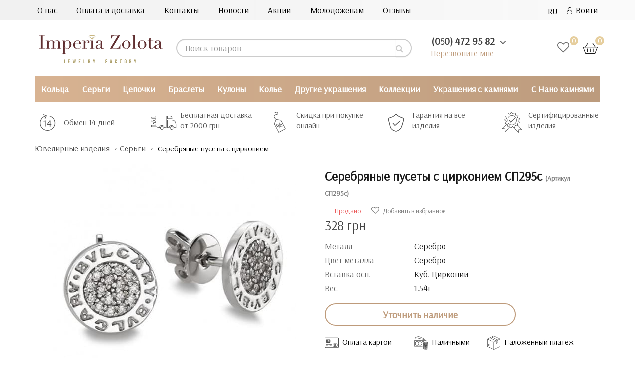

--- FILE ---
content_type: text/html; charset=utf-8
request_url: https://imperiazolota.ua/earrings/serezhki-serebryanye-so-vstavkoy-sp295s/
body_size: 41546
content:
<!DOCTYPE html>
<!--[if IE]><![endif]-->
<!--[if IE 8 ]><html prefix="og: http://ogp.me/ns# fb: http://ogp.me/ns/fb# product: http://ogp.me/ns/product#"  dir="ltr" lang="ru" class="ie8"><![endif]-->
<!--[if IE 9 ]><html prefix="og: http://ogp.me/ns# fb: http://ogp.me/ns/fb# product: http://ogp.me/ns/product#"  dir="ltr" lang="ru" class="ie9"><![endif]-->
<!--[if (gt IE 9)|!(IE)]><!-->
<html prefix="og: http://ogp.me/ns# fb: http://ogp.me/ns/fb# product: http://ogp.me/ns/product#"  dir="ltr" lang="ru">
<!--<![endif]-->

<head>
   <!--<meta name="yandex-verification" content="524e164dbb1764b2" />-->
  <!-- Google Tag Manager -->
<script>(function(w,d,s,l,i){w[l]=w[l]||[];w[l].push({'gtm.start':
new Date().getTime(),event:'gtm.js'});var f=d.getElementsByTagName(s)[0],
j=d.createElement(s),dl=l!='dataLayer'?'&l='+l:'';j.async=true;j.src=
'https://www.googletagmanager.com/gtm.js?id='+i+dl;f.parentNode.insertBefore(j,f);
})(window,document,'script','dataLayer','GTM-M9K5DRL');</script>
<!-- End Google Tag Manager -->
<meta charset="UTF-8" />
<meta name="viewport" content="width=device-width, initial-scale=1">
<!-- -->
<!---->
<meta http-equiv="X-UA-Compatible" content="IE=edge">
<title>Серебряные пусеты с цирконием СП295с - по цене от 262  грн купить в ювелирном магазине Imperia Zolota</title>
<base href="https://imperiazolota.ua/" />  
<meta name="description" content="Купить Серебряные пусеты с цирконием СП295с по цене от 262  грн ⭐ Качественные фото товара ✔️ Большой выбор размеров ✔️ Украшения от ювелирного магазина Империя Золота ✔️ Акции и спецпредложения ✈ Доставка по всей Украине ☎️ (050) 472 95 82" />

<meta  content="https://imperiazolota.ua/image/cache/photo_for_placement/СП295с-537x240.jpg"/>
<meta name="twitter:image:src" content="https://imperiazolota.ua/image/cache/photo_for_placement/СП295с-537x240.jpg"/>
<script src="catalog/view/javascript/jquery/jquery-2.1.1.min.js"></script>

<script src="catalog/view/javascript/bootstrap/js/bootstrap.min.js"></script>

<link href="https://fonts.googleapis.com/css?family=Arsenal&display=swap&display=swap" rel="stylesheet" media="nope!" onload="this.media='all'">


<!-- favicon -->
<link rel="apple-touch-icon" sizes="180x180" href="/apple-touch-icon.png">
<link rel="icon" type="image/png" sizes="32x32" href="/favicon-32x32.png">
<link rel="icon" type="image/png" sizes="16x16" href="/favicon-16x16.png">
<link rel="manifest" href="/site.webmanifest">
<link rel="mask-icon" href="/safari-pinned-tab.svg" color="#5bbad5">
<meta name="msapplication-TileColor" content="#da532c">
<meta name="theme-color" content="#ffffff">
<!-- end favicon -->















<script src="catalog/view/javascript/jquery/jquery-ui/jquery-ui.min.js"></script>
<script src="catalog/view/javascript/jquery/jquery-ui/jquery.ui.touch-punch.min.js"></script>
<script src="catalog/view/javascript/jquery/magnific/jquery.magnific-popup.min.js"></script>
<script src="catalog/view/javascript/jquery/datetimepicker/moment/moment.min.js"></script>
<script src="catalog/view/javascript/jquery/datetimepicker/moment/moment-with-locales.min.js"></script>
<script src="catalog/view/javascript/jquery/datetimepicker/bootstrap-datetimepicker.min.js"></script>
<script src="catalog/view/javascript/ex-reviews/dropzone-5.7.0/dist/min/dropzone.min.js"></script>
<script src="catalog/view/javascript/ex-reviews/exif.min.js"></script>
<script src="catalog/view/javascript/ex-reviews/ex_reviews.js"></script>
<script src="catalog/view/javascript/search_suggestion.js"></script>
<script src="catalog/view/javascript/search_suggestion_autocomplete.js"></script>
<script src="catalog/view/javascript/jquery/swiper/js/swiper.jquery.js"></script>
<script src="catalog/view/javascript/ex-reviews/ex_carousel.js"></script>
<script src="catalog/view/javascript/ex-reviews/magnific/jquery.magnific-popup.min.js"></script>
<script src="catalog/view/javascript/ex-reviews/swiper/js/swiper.jquery.js"></script>
<script src="catalog/view/javascript/smartnotifications/noty/packaged/jquery.noty.packaged.js"></script>
<script src="catalog/view/javascript/smartnotifications/noty/themes/smart-notifications.js"></script>
<script src="catalog/view/javascript/jquery/timeTo/jquery.timeTo.js"></script>
<script src="catalog/view/javascript/ocdevwizard/form_builder/global.js?v=1.3.2"></script>

<script src="catalog/view/javascript/common.js"></script>
        
<link href="https://imperiazolota.ua/earrings/serezhki-serebryanye-so-vstavkoy-sp295s/" rel="canonical" media="nope!" onload="this.media='all'" />	
	    <!--microdatapro 7.3 open graph start -->
<meta property="og:locale" content="ru-ru">
<meta property="og:rich_attachment" content="true">
<meta property="og:site_name" content="Imperia Zolota">
<meta property="og:type" content="product" />
<meta property="og:title" content="Серебряные пусеты с цирконием СП295с" />
<meta property="og:description" content="Купить Серебряные пусеты с фианитом СП295с ⭐ Качественные фото товара ✔️ Большой выбор размеров ✔️ Украшения от ювелирного магазина Империя Золота ✔️ Акции и спецпредложения ✈ Доставка по всей Украине ☎️ (050) 472 95 82" />
<meta property="og:image" content="https://imperiazolota.ua/image/photo_for_placement/СП295с.jpg" />
<meta property="og:image:secure_url" content="https://imperiazolota.ua/image/photo_for_placement/СП295с.jpg" />
<meta property="og:image:width" content="1200">
<meta property="og:image:height" content="630">
<meta property="og:image" content="https://imperiazolota.ua/image/cache/photo_for_placement/box_silver-600x600.jpg" />
<meta property="og:image:secure_url" content="https://imperiazolota.ua/image/cache/photo_for_placement/box_silver-600x600.jpg" />
<meta property="og:url" content="https://imperiazolota.ua/earrings/serezhki-serebryanye-so-vstavkoy-sp295s/">
<meta property="business:contact_data:street_address" content="улица Антоновича 176, ТРЦ Океан Плаза" />
<meta property="business:contact_data:locality" content="Киев" />
<meta property="business:contact_data:postal_code" content="03150" />
<meta property="business:contact_data:country_name" content="Украина" />
<meta property="place:location:latitude" content="50.412140" />
<meta property="place:location:longitude" content="30.522500" />
<meta property="business:contact_data:email" content="info@imperiazolota.ua"/>
<meta property="business:contact_data:phone_number" content="+38 050 472 95 82"/>
<meta property="product:product_link" content="https://imperiazolota.ua/earrings/serezhki-serebryanye-so-vstavkoy-sp295s/">
<meta property="product:brand" content="Империя Золота">
<meta property="product:category" content="Серьги">
<meta property="product:availability" content="pending">
<meta property="product:condition" content="new">
<meta property="product:target_gender" content="">
<meta property="product:price:amount" content="328">
<meta property="product:price:currency" content="UAH">
<!--microdatapro 7.3 open graph end -->
  

 <!-- Begin Talk-Me {literal} -->
<script type="text/jetcache"  >
	(function(d, w, m) {
		window.supportAPIMethod = m;
		var s = d.createElement('script');
		s.type ='text/javascript'; s.id = 'supportScript'; s.charset = 'utf-8';
		s.async = true;
		var id = '16dda6249cc6ad77ad045962df0e2dba';
		s.src = 'https://lcab.talk-me.ru/support/support.js?h='+id;
		var sc = d.getElementsByTagName('script')[0];
		w[m] = w[m] || function() { (w[m].q = w[m].q || []).push(arguments); };
		if (sc) sc.parentNode.insertBefore(s, sc); 
		else d.documentElement.firstChild.appendChild(s);
	})(document, window, 'TalkMe');
</script>
<!-- {/literal} End Talk-Me -->
<!-- favicon -->
<link rel="apple-touch-icon" sizes="180x180" href="/apple-touch-icon.png">
<link rel="icon" type="image/png" sizes="32x32" href="/favicon-32x32.png">
<link rel="icon" type="image/png" sizes="16x16" href="/favicon-16x16.png">
<link rel="manifest" href="/site.webmanifest">
<link rel="mask-icon" href="/safari-pinned-tab.svg" color="#5bbad5">
<meta name="msapplication-TileColor" content="#da532c">
<meta name="theme-color" content="#ffffff">
<!-- end favicon -->

				 
                                                        
                <script script async src="catalog/view/javascript/ocdev_smart_cart/jquery.magnific-popup.min.js?v=3.0"></script>
        
        
        <script async src="catalog/view/javascript/ocdev_smart_cart/ocdev_smart_cart.js?v=3.0"></script>
              
				<link href="image/jetcache/css/be624deea8e0bfc1374c91b958e94743.css?1767268869" rel="stylesheet" type="text/css" />

<link rel="alternate" hreflang="ru" href="https://imperiazolota.ua/earrings/serezhki-serebryanye-so-vstavkoy-sp295s/" />

<link rel="alternate" hreflang="uk" href="https://imperiazolota.ua/ua/serezhki/sribni-pusety-z-fianitom-sp295s/" />
</head>
			
<body class="">

<!-- Google Tag Manager (noscript) -->
<noscript><iframe src="https://www.googletagmanager.com/ns.html?id=GTM-M9K5DRL"
height="0" width="0" style="display:none;visibility:hidden"></iframe></noscript>
<!-- End Google Tag Manager (noscript) -->

<nav class="mobil_none" id="top">
  <div class="container-fluid big-screen">
    <div class="row no-gutters">
    <div class="col-sm-9 no-gutter">
  <div class="nav_top ">
  <a href="https://imperiazolota.ua/about-us/">О нас</a>
  <a href="https://imperiazolota.ua/delivery/">Оплата и доставка</a>
  <a href="https://imperiazolota.ua/contact/">Контакты</a>
  <a href="https://imperiazolota.ua/novosti/">Новости</a>
  <a href="https://imperiazolota.ua/sale/">Акции</a>
  <!-- <a href=""><span style="font-weight: bold; color: rgb(192,37,37);">С нано камнями</span></a>-->
  <a href="https://imperiazolota.ua/wedding/">Молодоженам</a>
  <a href="https://imperiazolota.ua/review/">Отзывы</a>
</div>
</div>
    <div id="top-links" class="nav col-sm-3 no-gutter">
<ul class="list-inline">
        <li > 
<div id="form-language">
 

<div class="btn-group">
 <button class="btn btn-link dropdown-toggle" data-toggle="dropdown">
   
<!-- <img src="catalog/language/ru-ru/ru-ru.png" alt="RU" title="RU"> -->
     <span class="">RU</span> <i class="fa fa-angle-down" aria-hidden="true"></i></button>
 <ul class="dropdown-menu">
  <li>
 <button class="btn btn-link btn-block language-select" onclick="window.location = 'https://imperiazolota.ua/earrings/serezhki-serebryanye-so-vstavkoy-sp295s/'"><!-- <img src="catalog/language/ru-ru/ru-ru.png" alt="RU" title="RU" /> --> RU</button>
 </li>
  <li>
 <button class="btn btn-link btn-block language-select" onclick="window.location = 'https://imperiazolota.ua/ua/serezhki/sribni-pusety-z-fianitom-sp295s/'"><!-- <img src="catalog/language/ua-uk/ua-uk.png" alt="UA" title="UA" /> --> UA</button>
 </li>
  </ul>
 </div>


 
 
 </div>

</li>
                        <!-- <li><a href="https://imperiazolota.ua/index.php?route=account/simpleregister">Регистрация</a></li> -->
            <li><a href="https://imperiazolota.ua/index.php?route=account/login"><i class="fa fa-user-o" aria-hidden="true"></i>&ensp;Войти</a></li>
                  </ul>
    </div>
  </div>
  </div>
 </nav>

<header class="header-mobile">
  <div class="container-fluid big-screen">
    <div class="row">
      <div class="col-xs-7 col-sm-3 no-gutter">
    <div id="logo">
                                    <a href="https://imperiazolota.ua/"><img src="https://imperiazolota.ua/image/catalog/logo1.png" title="Imperia Zolota" alt="Imperia Zolota" class="img-responsive" /></a>
                                
    </div> 
      </div>
      <div class="pc_none"> 
<div id="form-language">
 

<div class="btn-group">
 <button class="btn btn-link dropdown-toggle" data-toggle="dropdown">
   
<!-- <img src="catalog/language/ru-ru/ru-ru.png" alt="RU" title="RU"> -->
     <span class="">RU</span> <i class="fa fa-angle-down" aria-hidden="true"></i></button>
 <ul class="dropdown-menu">
  <li>
 <button class="btn btn-link btn-block language-select" onclick="window.location = 'https://imperiazolota.ua/earrings/serezhki-serebryanye-so-vstavkoy-sp295s/'"><!-- <img src="catalog/language/ru-ru/ru-ru.png" alt="RU" title="RU" /> --> RU</button>
 </li>
  <li>
 <button class="btn btn-link btn-block language-select" onclick="window.location = 'https://imperiazolota.ua/ua/serezhki/sribni-pusety-z-fianitom-sp295s/'"><!-- <img src="catalog/language/ua-uk/ua-uk.png" alt="UA" title="UA" /> --> UA</button>
 </li>
  </ul>
 </div>


 
 
 </div>

</div>
      <div class="col-sm-4 col-lg-5 no-gutter"><div id="search" class="searching input-group">
  <input type="text" name="search" value="" placeholder="Поиск товаров" class="form-control input-lg" />
  <span class="input-group-btn">
    <button type="button" class="btn btn-default btn-lg"><i class="fa fa-search"></i></button>
  </span>
</div></div>
      <div class="col-xs-5 col-sm-2 col-sm-push-3 col-lg-push-2 no-gutter">

        <div class="wishlist_cart">
        <a href="https://imperiazolota.ua/index.php?route=account/wishlist" class="wishlist-total wishlist_header"><span class="wishlist_digls">0 </span></a><div id="cart" class="btn-group btn-block">
  <button ><img src="/catalog/view/theme/default/image/cart.svg"> <span id="cart-total"><span class="color_price">0</span></span></button>
</div>

        </div>
      </div>
          <div class="col-xs-12 col-sm-3 col-sm-pull-2 col-lg-2 no-gutter">
         <ul class="dropdown_phone" style="list-style-type:none">
        <li class="dropdown">
        <a id="drop1" href="#" class="dropdown-toggle" data-toggle="dropdown">
            <span class="binct-phone-number-1">(050) 472 95 82</span>
            <i class="fa fa-angle-down" aria-hidden="true"></i>
          </a>
          <ul class="dropdown-menu">
            <li><a class="dropdown-item phone_top binct-phone-number-1" href="tel:(050) 472-95-82" >(050) 472-95-82</a></li>
            <!--<li><a class="dropdown-item phone_top" href="tel:(063) 851-14-04">(063) 851-14-04</a></li>-->
            <li><a class="dropdown-item phone_top binct-phone-number-2" href="tel:(068) 823-71-07" >(068) 823-71-07</a></li>
          </ul>
        </li>
      </ul>
         <p class="backcall_top"> <a href="#myModal" data-toggle="modal">Перезвоните мне</a></p>
                </div>
    </div>
  </div>
  <!-- <div class="mobile_search pc_none col-xs-12"><div id="search" class="searching input-group">
  <input type="text" name="search" value="" placeholder="Поиск товаров" class="form-control input-lg" />
  <span class="input-group-btn">
    <button type="button" class="btn btn-default btn-lg"><i class="fa fa-search"></i></button>
  </span>
</div></div> -->
</header>
<div class="nav-wrapper pc_none">
    <a href="#" class="js-nav-toggle">
      <span></span>
    </a>
    <nav id="mobil_menu" role="navigation">
      <div class="nav-toggle">
        <span class="nav-back"></span>  
        <span class="nav-title start_menu">Menu</span>
        <span class="nav-close"></span>
      </div>
	  <div class="nav-back-dop"><a href="#" class="nav-back-dop-href">Все</a></div>
      <ul class="menuCatalog">                
        <li class="has-dropdown">
          <a class="next yes_next" href="#" style="font-weight: bold;color: rgba(0, 0, 0, 0.8);">Каталог</a>
            <ul>
			                   				   <li class="has-dropdown">
<a class="next next_box yes_next" data-href="https://imperiazolota.ua/ring/"></a><a class="next next_box no_next">Кольца</a>
         <ul><li>
                																                
                	                		<a href="https://imperiazolota.ua/ring/zolotye-kolca/" class="ref_pred_all">Золотые кольца</a> <!--a href="https://imperiazolota.ua/ring/" class="ref_all">Все</a!--><div style="clear:both"></div>
                			<div class='mob_sub_shild'>
                				                                	<a class="gchild" href="https://imperiazolota.ua/ring/zolotye-kolca/detskie/">Детские</a>
                                                                	<a class="gchild" href="https://imperiazolota.ua/ring/zolotye-kolca/zhenskie/">Женские</a>
                                                                	<a class="gchild" href="https://imperiazolota.ua/ring/zolotye-kolca/muzhskie/">Мужские</a>
                                                                	<a class="gchild" href="https://imperiazolota.ua/ring/zolotye-kolca/s-brilliantom/">С бриллиантами</a>
                                                			</div>
                		
                				
                																                
                	                		<a href="https://imperiazolota.ua/ring/serebryanye-kolca/" class="ref_pred_all">Серебряные кольца</a> <!--a href="https://imperiazolota.ua/ring/" class="ref_all">Все</a!--><div style="clear:both"></div>
                			<div class='mob_sub_shild'>
                				                                	<a class="gchild" href="https://imperiazolota.ua/ring/serebryanye-kolca/dlya-detey/">Детские</a>
                                                                	<a class="gchild" href="https://imperiazolota.ua/ring/serebryanye-kolca/dlya-zhenshchin/">Женские</a>
                                                                	<a class="gchild" href="https://imperiazolota.ua/ring/serebryanye-kolca/dlya-muzhchin/">Мужские</a>
                                                			</div>
                		
                				
                																                
                	                		<a href="https://imperiazolota.ua/ring/pomovlochnye-kolca/" class="ref_pred_all">Помолвочные кольца</a> <!--a href="https://imperiazolota.ua/ring/" class="ref_all">Все</a!--><div style="clear:both"></div>
                			<div class='mob_sub_shild'>
                				                                	<a class="gchild" href="https://imperiazolota.ua/ring/pomovlochnye-kolca/pom-zolotye/">Золотые</a>
                                                                	<a class="gchild" href="https://imperiazolota.ua/ring/pomovlochnye-kolca/pom-iz-belogo-zolota/">Из белого золота</a>
                                                                	<a class="gchild" href="https://imperiazolota.ua/ring/pomovlochnye-kolca/pom-s-brilliantami/">С бриллиантами</a>
                                                                	<a class="gchild" href="https://imperiazolota.ua/ring/pomovlochnye-kolca/pom-serebryanye/">Серебряные</a>
                                                			</div>
                		
                				
                																                
                	                		<a href="https://imperiazolota.ua/ring/obruchalnye-kolca/" class="ref_pred_all">Обручальные кольца</a> <!--a href="https://imperiazolota.ua/ring/" class="ref_all">Все</a!--><div style="clear:both"></div>
                			<div class='mob_sub_shild'>
                				                                	<a class="gchild" href="https://imperiazolota.ua/ring/obruchalnye-kolca/obr-zhenskie/">Женские</a>
                                                                	<a class="gchild" href="https://imperiazolota.ua/ring/obruchalnye-kolca/obr-zolotye/">Золотые</a>
                                                                	<a class="gchild" href="https://imperiazolota.ua/ring/obruchalnye-kolca/obr-iz-belogo-zolota/">Из белого золота</a>
                                                                	<a class="gchild" href="https://imperiazolota.ua/ring/obruchalnye-kolca/obr-muzhskie/">Мужские</a>
                                                                	<a class="gchild" href="https://imperiazolota.ua/ring/obruchalnye-kolca/obr-s-brilliantami/">С бриллиантами</a>
                                                			</div>
                		
                				
                																                
                	                		<a href="https://imperiazolota.ua/ring/kolca-s-kamnyami/" class="ref_pred_all">Кольца с камнями</a> <!--a href="https://imperiazolota.ua/ring/" class="ref_all">Все</a!--><div style="clear:both"></div>
                			<div class='mob_sub_shild'>
                				                                	<a class="gchild" href="https://imperiazolota.ua/ring/kolca-s-kamnyami/s-ametistom-ru/">С аметистом</a>
                                                                	<a class="gchild" href="https://imperiazolota.ua/ring/kolca-s-kamnyami/s-brilliantami-ru/">С бриллиантами</a>
                                                                	<a class="gchild" href="https://imperiazolota.ua/ring/kolca-s-kamnyami/s-granatom-ru/">С гранатом</a>
                                                                	<a class="gchild" href="https://imperiazolota.ua/ring/kolca-s-kamnyami/s-zhemchugom-ru/">С жемчугом</a>
                                                                	<a class="gchild" href="https://imperiazolota.ua/ring/kolca-s-kamnyami/s-izumrudom-ru/">С изумрудом</a>
                                                                	<a class="gchild" href="https://imperiazolota.ua/ring/kolca-s-kamnyami/s-oniksom-ru/">С ониксом</a>
                                                                	<a class="gchild" href="https://imperiazolota.ua/ring/kolca-s-kamnyami/s-sapfirom-ru/">С сапфиром</a>
                                                                	<a class="gchild" href="https://imperiazolota.ua/ring/kolca-s-kamnyami/s-topazom-ru/">С топазом</a>
                                                                	<a class="gchild" href="https://imperiazolota.ua/ring/kolca-s-kamnyami/s-fianitom-ru/">С фианитом</a>
                                                                	<a class="gchild" href="https://imperiazolota.ua/ring/kolca-s-kamnyami/s-rubinami-ru/">С рубином</a>
                                                			</div>
                		
                				
                				<span class="mob_sub_dop">Для кого</span>
																                
                	                		<a href="https://imperiazolota.ua/ring/detskie-kolca/" class="mobus">Детские кольца</a>
                				
                																                
                	                		<a href="https://imperiazolota.ua/ring/zhenskie-kolca/" class="mobus">Женские кольца</a>
                				
                																                
                	                		<a href="https://imperiazolota.ua/ring/muzhskie-kolca/" class="mobus">Мужские кольца</a>
                				
                												 <span class="mob_sub_dop">По дизайну</span>
												                
                	                		<a href="https://imperiazolota.ua/ring/dvojnye-kolca/" class="mobus">Двойные кольца</a>
                				
                																                
                	                		<a href="https://imperiazolota.ua/ring/kolca-spasi-i-sohrani/" class="mobus">Кольца спаси и сохрани</a>
                				
                																                
                	                		<a href="https://imperiazolota.ua/ring/kolca-korony/" class="mobus">Кольца-короны</a>
                				
                																                
                	                		<a href="https://imperiazolota.ua/ring/perstni/" class="ref_pred_all">Перстни</a> <!--a href="https://imperiazolota.ua/ring/" class="ref_all">Все</a!--><div style="clear:both"></div>
                			<div class='mob_sub_shild'>
                				                                	<a class="gchild" href="https://imperiazolota.ua/ring/perstni/zhenskie-p/">Женские перстни</a>
                                                                	<a class="gchild" href="https://imperiazolota.ua/ring/perstni/muzhskie-p/">Мужские перстни</a>
                                                			</div>
                		
                				
                																                
                	                		<a href="https://imperiazolota.ua/ring/pechatki/" class="mobus">Печатки</a>
                				
                																                
                	                		<a href="https://imperiazolota.ua/ring/falangovye-kolca/" class="mobus">Фаланговые кольца</a>
                				
                																                
                	                		<a href="https://imperiazolota.ua/ring/kolca-iz-belogo-zolota/" class="mobus">Кольца из белого золота</a>
                				
                </li></ul>
              </li>
                                 				   <li class="has-dropdown">
<a class="next next_box yes_next" data-href="https://imperiazolota.ua/earrings/"></a><a class="next next_box no_next">Серьги</a>
         <ul><li>
                																                
                	                		<a href="https://imperiazolota.ua/earrings/zolotye-sergi/" class="ref_pred_all">Золотые серьги</a> <!--a href="https://imperiazolota.ua/earrings/" class="ref_all">Все</a!--><div style="clear:both"></div>
                			<div class='mob_sub_shild'>
                				                                	<a class="gchild" href="https://imperiazolota.ua/earrings/zolotye-sergi/bez-kamney-gold/">Без камней</a>
                                                                	<a class="gchild" href="https://imperiazolota.ua/earrings/zolotye-sergi/dlya-detey-ru/">Детские</a>
                                                                	<a class="gchild" href="https://imperiazolota.ua/earrings/zolotye-sergi/dlya-zhenshchin-ru/">Женские</a>
                                                                	<a class="gchild" href="https://imperiazolota.ua/earrings/zolotye-sergi/s-brilliantami-s/">С бриллиантами</a>
                                                                	<a class="gchild" href="https://imperiazolota.ua/earrings/zolotye-sergi/s-kamnyami-gold/">С камнями</a>
                                                                	<a class="gchild" href="https://imperiazolota.ua/earrings/zolotye-sergi/iz-belogo-zolota-s/">Из белого золота</a>
                                                			</div>
                		
                				
                																                
                	                		<a href="https://imperiazolota.ua/earrings/serebryanye-sergi/" class="ref_pred_all">Серебряные серьги</a> <!--a href="https://imperiazolota.ua/earrings/" class="ref_all">Все</a!--><div style="clear:both"></div>
                			<div class='mob_sub_shild'>
                				                                	<a class="gchild" href="https://imperiazolota.ua/earrings/serebryanye-sergi/bez-kamney-silver/">Без камней</a>
                                                                	<a class="gchild" href="https://imperiazolota.ua/earrings/serebryanye-sergi/detskie-ru/">Детские</a>
                                                                	<a class="gchild" href="https://imperiazolota.ua/earrings/serebryanye-sergi/zhenskie-ru/">Женские</a>
                                                                	<a class="gchild" href="https://imperiazolota.ua/earrings/serebryanye-sergi/muzhskie-ru/">Мужские</a>
                                                                	<a class="gchild" href="https://imperiazolota.ua/earrings/serebryanye-sergi/s-kamnyami-silver/">С камнями</a>
                                                			</div>
                		
                				
                																                
                	                		<a href="https://imperiazolota.ua/earrings/sergi-so-vstavkami/" class="ref_pred_all">Серьги со вставками/камнями</a> <!--a href="https://imperiazolota.ua/earrings/" class="ref_all">Все</a!--><div style="clear:both"></div>
                			<div class='mob_sub_shild'>
                				                                	<a class="gchild" href="https://imperiazolota.ua/earrings/sergi-so-vstavkami/granat/">С гранатом</a>
                                                                	<a class="gchild" href="https://imperiazolota.ua/earrings/sergi-so-vstavkami/zhemchug/">С жемчугом</a>
                                                                	<a class="gchild" href="https://imperiazolota.ua/earrings/sergi-so-vstavkami/izumrud/">С изумрудом</a>
                                                                	<a class="gchild" href="https://imperiazolota.ua/earrings/sergi-so-vstavkami/sapfir/">С сапфиром</a>
                                                                	<a class="gchild" href="https://imperiazolota.ua/earrings/sergi-so-vstavkami/topaz/">С топазом</a>
                                                                	<a class="gchild" href="https://imperiazolota.ua/earrings/sergi-so-vstavkami/fianit/">С фианитом</a>
                                                                	<a class="gchild" href="https://imperiazolota.ua/earrings/sergi-so-vstavkami/emal/">С эмалью</a>
                                                                	<a class="gchild" href="https://imperiazolota.ua/earrings/sergi-so-vstavkami/brillianty/">С бриллиантами</a>
                                                			</div>
                		
                				
                												 <span class="mob_sub_dop">По дизайну</span>
												                
                	                		<a href="https://imperiazolota.ua/earrings/sergi-v-odno-uho/" class="mobus">В одно ухо</a>
                				
                																                
                	                		<a href="https://imperiazolota.ua/earrings/sergi-gvozdiki-pusety/" class="mobus">Гвоздики (пусеты)</a>
                				
                																                
                	                		<a href="https://imperiazolota.ua/earrings/sergi-dzhekety/" class="mobus">Джекеты</a>
                				
                																                
                	                		<a href="https://imperiazolota.ua/earrings/dlinnye-sergi/" class="mobus">Длинные серьги</a>
                				
                																                
                	                		<a href="https://imperiazolota.ua/earrings/kaffy/" class="mobus">Каффы</a>
                				
                																                
                	                		<a href="https://imperiazolota.ua/earrings/sergi-kolca-kongo/" class="mobus">Кольца (конго)</a>
                				
                																                
                	                		<a href="https://imperiazolota.ua/earrings/sergi-podveski/" class="mobus">Подвески</a>
                				
                																                
                	                		<a href="https://imperiazolota.ua/earrings/protyazhki-cepochki/" class="mobus">Протяжки (цепочки)</a>
                				
                																                
                	                		<a href="https://imperiazolota.ua/earrings/sergi-shariki/" class="mobus">Шарики</a>
                				
                																 <span class="mob_sub_dop">Тип замка</span>
								                
                	                		<a href="https://imperiazolota.ua/earrings/sergi-s-angliyskim-zamkom/" class="mobus">Английский</a>
                				
                																                
                	                		<a href="https://imperiazolota.ua/earrings/sergi-s-francuzkim-zamkom-petlya/" class="mobus">Французкий (петля)</a>
                				
                				<span class="mob_sub_dop">Для кого</span>
																                
                	                		<a href="https://imperiazolota.ua/earrings/detskie-serezhki/" class="mobus">Детские сережки</a>
                				
                																                
                	                		<a href="https://imperiazolota.ua/earrings/zhenskie-sergi/" class="mobus">Женские сережки</a>
                				
                																                
                	                		<a href="https://imperiazolota.ua/earrings/muzhskie-sergi/" class="mobus">Мужские серьги</a>
                				
                </li></ul>
              </li>
                                 				   <li class="has-dropdown">
<a class="next next_box yes_next" data-href="https://imperiazolota.ua/chains/"></a><a class="next next_box no_next">Цепочки</a>
         <ul><li>
                																                
                	                		<a href="https://imperiazolota.ua/chains/zolotye-cepi/" class="ref_pred_all">Золотые цепочки</a> <!--a href="https://imperiazolota.ua/chains/" class="ref_all">Все</a!--><div style="clear:both"></div>
                			<div class='mob_sub_shild'>
                				                                	<a class="gchild" href="https://imperiazolota.ua/chains/zolotye-cepi/detskie-c/">Детские</a>
                                                                	<a class="gchild" href="https://imperiazolota.ua/chains/zolotye-cepi/zhenskie-c/">Женские</a>
                                                                	<a class="gchild" href="https://imperiazolota.ua/chains/zolotye-cepi/beloe-zoloto/">Из белого золота</a>
                                                                	<a class="gchild" href="https://imperiazolota.ua/chains/zolotye-cepi/muzhskie-c/">Мужские</a>
                                                			</div>
                		
                				
                																                
                	                		<a href="https://imperiazolota.ua/chains/serebryanye-cepi/" class="ref_pred_all">Серебряные цепочки</a> <!--a href="https://imperiazolota.ua/chains/" class="ref_all">Все</a!--><div style="clear:both"></div>
                			<div class='mob_sub_shild'>
                				                                	<a class="gchild" href="https://imperiazolota.ua/chains/serebryanye-cepi/dlya-detey-c/">Детские</a>
                                                                	<a class="gchild" href="https://imperiazolota.ua/chains/serebryanye-cepi/dlya-zhenshchin-c/">Женские</a>
                                                                	<a class="gchild" href="https://imperiazolota.ua/chains/serebryanye-cepi/dlya-muzhchin-c/">Мужские</a>
                                                			</div>
                		
                				
                																                
                	                		<a href="https://imperiazolota.ua/chains/yuvelirnye-shnurki/" class="ref_pred_all">Ювелирные шнурки</a> <!--a href="https://imperiazolota.ua/chains/" class="ref_all">Все</a!--><div style="clear:both"></div>
                			<div class='mob_sub_shild'>
                				                                	<a class="gchild" href="https://imperiazolota.ua/chains/yuvelirnye-shnurki/kauchukovye/">Каучуковые</a>
                                                                	<a class="gchild" href="https://imperiazolota.ua/chains/yuvelirnye-shnurki/kozhanye/">Кожаные</a>
                                                                	<a class="gchild" href="https://imperiazolota.ua/chains/yuvelirnye-shnurki/s-zolotoj-zastezhkoj/">С золотой застежкой</a>
                                                			</div>
                		
                				
                				<span class="mob_sub_dop">Для кого</span>
																                
                	                		<a href="https://imperiazolota.ua/chains/detskie-cepochki/" class="mobus">Детские цепочки</a>
                				
                																                
                	                		<a href="https://imperiazolota.ua/chains/zhenskie-cepi/" class="mobus">Женские цепочки</a>
                				
                																                
                	                		<a href="https://imperiazolota.ua/chains/muzhskie-cepi/" class="mobus">Мужские цепочки</a>
                				
                																				<span class="mob_sub_dop">Плетение</span>
				                
                	                		<a href="https://imperiazolota.ua/chains/cepochki-s-bismark-pleteniem/" class="mobus">Бисмарк</a>
                				
                																                
                	                		<a href="https://imperiazolota.ua/chains/cepochki-s-pancirnym-pleteniem/" class="mobus">Панцирное</a>
                				
                																                
                	                		<a href="https://imperiazolota.ua/chains/cepochki-s-pleteniem-sneyk/" class="mobus">Снейк</a>
                				
                																                
                	                		<a href="https://imperiazolota.ua/chains/cepochki-s-yakornym-pleteniem/" class="mobus">Якорное</a>
                				
                </li></ul>
              </li>
                                 				   <li class="has-dropdown">
<a class="next next_box yes_next" data-href="https://imperiazolota.ua/braslets/"></a><a class="next next_box no_next">Браслеты</a>
         <ul><li>
                																                
                	                		<a href="https://imperiazolota.ua/braslets/zolotye-braslety/" class="ref_pred_all">Золотые браслеты</a> <!--a href="https://imperiazolota.ua/braslets/" class="ref_all">Все</a!--><div style="clear:both"></div>
                			<div class='mob_sub_shild'>
                				                                	<a class="gchild" href="https://imperiazolota.ua/braslets/zolotye-braslety/detskie-br/">Детские</a>
                                                                	<a class="gchild" href="https://imperiazolota.ua/braslets/zolotye-braslety/zhenskie-br/">Женские</a>
                                                                	<a class="gchild" href="https://imperiazolota.ua/braslets/zolotye-braslety/muzhskie-br/">Мужские</a>
                                                                	<a class="gchild" href="https://imperiazolota.ua/braslets/zolotye-braslety/braslety-iz-belogo-zolota/">Из белого золота</a>
                                                			</div>
                		
                				
                																                
                	                		<a href="https://imperiazolota.ua/braslets/serebryanye-braslety/" class="ref_pred_all">Серебряные браслеты</a> <!--a href="https://imperiazolota.ua/braslets/" class="ref_all">Все</a!--><div style="clear:both"></div>
                			<div class='mob_sub_shild'>
                				                                	<a class="gchild" href="https://imperiazolota.ua/braslets/serebryanye-braslety/dlya-detey-br/">Детские</a>
                                                                	<a class="gchild" href="https://imperiazolota.ua/braslets/serebryanye-braslety/dlya-zhenshchin-br/">Женские</a>
                                                                	<a class="gchild" href="https://imperiazolota.ua/braslets/serebryanye-braslety/dlya-muzhchin-br/">Мужские</a>
                                                			</div>
                		
                				
                																                
                	                		<a href="https://imperiazolota.ua/braslets/braslety-so-vstavkami/" class="ref_pred_all">Браслеты со вставками</a> <!--a href="https://imperiazolota.ua/braslets/" class="ref_all">Все</a!--><div style="clear:both"></div>
                			<div class='mob_sub_shild'>
                				                                	<a class="gchild" href="https://imperiazolota.ua/braslets/braslety-so-vstavkami/s-zhemchugom-br/">С жемчугом</a>
                                                                	<a class="gchild" href="https://imperiazolota.ua/braslets/braslety-so-vstavkami/s-sapfirami-br/">С сапфиром</a>
                                                                	<a class="gchild" href="https://imperiazolota.ua/braslets/braslety-so-vstavkami/s-topazami-br/">С топазом</a>
                                                                	<a class="gchild" href="https://imperiazolota.ua/braslets/braslety-so-vstavkami/s-fianitami-br/">С фианитом</a>
                                                                	<a class="gchild" href="https://imperiazolota.ua/braslets/braslety-so-vstavkami/s-briliantami-br/">С бриллиантами</a>
                                                			</div>
                		
                				
                												 <span class="mob_sub_dop">По дизайну</span>
												                
                	                		<a href="https://imperiazolota.ua/braslets/braslety-dlya-sharmov/" class="mobus">Браслеты для шармов</a>
                				
                																                
                	                		<a href="https://imperiazolota.ua/braslets/braslety-na-nogu/" class="mobus">Браслеты на ногу</a>
                				
                																                
                	                		<a href="https://imperiazolota.ua/braslets/kauchukovye-braslety/" class="mobus">Каучуковые браслеты</a>
                				
                				<span class="mob_sub_dop">Для кого</span>
																                
                	                		<a href="https://imperiazolota.ua/braslets/detskie-braslety/" class="mobus">Детские браслеты</a>
                				
                																                
                	                		<a href="https://imperiazolota.ua/braslets/braslety-zhenskie/" class="mobus">Женские браслеты</a>
                				
                																                
                	                		<a href="https://imperiazolota.ua/braslets/muzhskie-braslety/" class="mobus">Мужские браслеты</a>
                				
                </li></ul>
              </li>
                                 				   <li class="has-dropdown">
<a class="next next_box yes_next" data-href="https://imperiazolota.ua/kuloni/"></a><a class="next next_box no_next">Кулоны</a>
         <ul><li>
                																                
                	                		<a href="https://imperiazolota.ua/kuloni/zolotye-podveski-i-kulony/" class="ref_pred_all">Золотые кулоны и подвески</a> <!--a href="https://imperiazolota.ua/kuloni/" class="ref_all">Все</a!--><div style="clear:both"></div>
                			<div class='mob_sub_shild'>
                				                                	<a class="gchild" href="https://imperiazolota.ua/kuloni/zolotye-podveski-i-kulony/detskie-kyl/">Детские</a>
                                                                	<a class="gchild" href="https://imperiazolota.ua/kuloni/zolotye-podveski-i-kulony/zhenskie-kyl/">Женские</a>
                                                                	<a class="gchild" href="https://imperiazolota.ua/kuloni/zolotye-podveski-i-kulony/muzhskie-kyl/">Мужские</a>
                                                			</div>
                		
                				
                																                
                	                		<a href="https://imperiazolota.ua/kuloni/serebryanye-podveski-i-kulony/" class="ref_pred_all">Серебряные кулоны и подвески</a> <!--a href="https://imperiazolota.ua/kuloni/" class="ref_all">Все</a!--><div style="clear:both"></div>
                			<div class='mob_sub_shild'>
                				                                	<a class="gchild" href="https://imperiazolota.ua/kuloni/serebryanye-podveski-i-kulony/dlya-detey-k/">Детские</a>
                                                                	<a class="gchild" href="https://imperiazolota.ua/kuloni/serebryanye-podveski-i-kulony/dlya-zhenshchin-k/">Женские</a>
                                                                	<a class="gchild" href="https://imperiazolota.ua/kuloni/serebryanye-podveski-i-kulony/dlya-muzhchin-k/">Мужские</a>
                                                			</div>
                		
                				
                																                
                	                		<a href="https://imperiazolota.ua/kuloni/ladanki/" class="ref_pred_all">Ладанки</a> <!--a href="https://imperiazolota.ua/kuloni/" class="ref_all">Все</a!--><div style="clear:both"></div>
                			<div class='mob_sub_shild'>
                				                                	<a class="gchild" href="https://imperiazolota.ua/kuloni/ladanki/detskie-lad/">Детские</a>
                                                                	<a class="gchild" href="https://imperiazolota.ua/kuloni/ladanki/zhenskie-lad/">Женские</a>
                                                                	<a class="gchild" href="https://imperiazolota.ua/kuloni/ladanki/zolotye/">Золотые</a>
                                                                	<a class="gchild" href="https://imperiazolota.ua/kuloni/ladanki/muzhskie-lad/">Мужские</a>
                                                                	<a class="gchild" href="https://imperiazolota.ua/kuloni/ladanki/serebryanye/">Серебряные</a>
                                                			</div>
                		
                				
                																                
                	                		<a href="https://imperiazolota.ua/kuloni/kulony-i-podveski-so-vstavkami/" class="ref_pred_all">Кулоны и подвески со вставками</a> <!--a href="https://imperiazolota.ua/kuloni/" class="ref_all">Все</a!--><div style="clear:both"></div>
                			<div class='mob_sub_shild'>
                				                                	<a class="gchild" href="https://imperiazolota.ua/kuloni/kulony-i-podveski-so-vstavkami/s-ametistom-k/">С аметистом</a>
                                                                	<a class="gchild" href="https://imperiazolota.ua/kuloni/kulony-i-podveski-so-vstavkami/s-brilliantami-k/">С бриллиантом</a>
                                                                	<a class="gchild" href="https://imperiazolota.ua/kuloni/kulony-i-podveski-so-vstavkami/s-granatom-k/">С гранатом</a>
                                                                	<a class="gchild" href="https://imperiazolota.ua/kuloni/kulony-i-podveski-so-vstavkami/s-topazami-k/">С топазом</a>
                                                                	<a class="gchild" href="https://imperiazolota.ua/kuloni/kulony-i-podveski-so-vstavkami/s-fianitami-k/">С фианитами</a>
                                                			</div>
                		
                				
                																                
                	                		<a href="https://imperiazolota.ua/kuloni/krestiki/" class="ref_pred_all">Крестики</a> <!--a href="https://imperiazolota.ua/kuloni/" class="ref_all">Все</a!--><div style="clear:both"></div>
                			<div class='mob_sub_shild'>
                				                                	<a class="gchild" href="https://imperiazolota.ua/kuloni/krestiki/zolotye-kr/">Золотые</a>
                                                                	<a class="gchild" href="https://imperiazolota.ua/kuloni/krestiki/serebryanye-kr/">Серебряные</a>
                                                                	<a class="gchild" href="https://imperiazolota.ua/kuloni/krestiki/detskie-kr/">Детские</a>
                                                                	<a class="gchild" href="https://imperiazolota.ua/kuloni/krestiki/zhenskie-kr/">Женские</a>
                                                                	<a class="gchild" href="https://imperiazolota.ua/kuloni/krestiki/muzhskie-kr/">Мужские</a>
                                                                	<a class="gchild" href="https://imperiazolota.ua/kuloni/krestiki/katolicheskie/">Католические</a>
                                                                	<a class="gchild" href="https://imperiazolota.ua/kuloni/krestiki/pravoslavnye/">Православные</a>
                                                                	<a class="gchild" href="https://imperiazolota.ua/kuloni/krestiki/s-kamnyami/">С камнями</a>
                                                			</div>
                		
                				
                				<span class="mob_sub_dop">Для кого</span>
																                
                	                		<a href="https://imperiazolota.ua/kuloni/detskie-kulony-i-podveski/" class="mobus">Детские кулоны и подвески</a>
                				
                																                
                	                		<a href="https://imperiazolota.ua/kuloni/zhenskie-kulony-i-podveski/" class="mobus">Женские кулоны и подвески</a>
                				
                																                
                	                		<a href="https://imperiazolota.ua/kuloni/muzhskie-kulony-i-podveski/" class="mobus">Мужские кулоны и подвески</a>
                				
                </li></ul>
              </li>
                                 				   <li class="has-dropdown">
<a class="next next_box yes_next" data-href="https://imperiazolota.ua/kolye/"></a><a class="next next_box no_next">Колье</a>
         <ul><li>
                																                
                	                		<a href="https://imperiazolota.ua/kolye/zolotoe-kole/" class="mobus">Золотые колье и ожерелье</a>
                				
                																                
                	                		<a href="https://imperiazolota.ua/kolye/serebryanoe-kole/" class="mobus">Серебряные колье и ожерелье</a>
                				
                																                
                	                		<a href="https://imperiazolota.ua/kolye/kole-i-ozherelya-so-vstavkami/" class="ref_pred_all">Колье и ожерелья со вставками</a> <!--a href="https://imperiazolota.ua/kolye/" class="ref_all">Все</a!--><div style="clear:both"></div>
                			<div class='mob_sub_shild'>
                				                                	<a class="gchild" href="https://imperiazolota.ua/kolye/kole-i-ozherelya-so-vstavkami/s-zhemchugom-kl/">С жемчугом</a>
                                                                	<a class="gchild" href="https://imperiazolota.ua/kolye/kole-i-ozherelya-so-vstavkami/s-topazami-kl/">С топазом</a>
                                                                	<a class="gchild" href="https://imperiazolota.ua/kolye/kole-i-ozherelya-so-vstavkami/s-fianitami-kl/">С фианитом</a>
                                                                	<a class="gchild" href="https://imperiazolota.ua/kolye/kole-i-ozherelya-so-vstavkami/s-brilliantami-kl/">С бриллиантами</a>
                                                			</div>
                		
                				
                </li></ul>
              </li>
                                 				   <li class="has-dropdown">
<a class="next next_box yes_next" data-href="https://imperiazolota.ua/aksesuary/"></a><a class="next next_box no_next">Другие украшения</a>
         <ul><li>
                																                
                	                		<a href="https://imperiazolota.ua/aksesuary/broshi/" class="ref_pred_all">Броши</a> <!--a href="https://imperiazolota.ua/aksesuary/" class="ref_all">Все</a!--><div style="clear:both"></div>
                			<div class='mob_sub_shild'>
                				                                	<a class="gchild" href="https://imperiazolota.ua/aksesuary/broshi/zolotye-br/">Золотые</a>
                                                                	<a class="gchild" href="https://imperiazolota.ua/aksesuary/broshi/serebryanye-br/">Серебряные</a>
                                                			</div>
                		
                				
                																                
                	                		<a href="https://imperiazolota.ua/aksesuary/bulavki/" class="ref_pred_all">Булавки</a> <!--a href="https://imperiazolota.ua/aksesuary/" class="ref_all">Все</a!--><div style="clear:both"></div>
                			<div class='mob_sub_shild'>
                				                                	<a class="gchild" href="https://imperiazolota.ua/aksesuary/bulavki/zolotye-bul/">Золотые</a>
                                                                	<a class="gchild" href="https://imperiazolota.ua/aksesuary/bulavki/serebryanye-bul/">Серебряные</a>
                                                			</div>
                		
                				
                																                
                	                		<a href="https://imperiazolota.ua/aksesuary/zaponki/" class="ref_pred_all">Запонки</a> <!--a href="https://imperiazolota.ua/aksesuary/" class="ref_all">Все</a!--><div style="clear:both"></div>
                			<div class='mob_sub_shild'>
                				                                	<a class="gchild" href="https://imperiazolota.ua/aksesuary/zaponki/zolotye-zap/">Золотые</a>
                                                                	<a class="gchild" href="https://imperiazolota.ua/aksesuary/zaponki/serebryanye-zap/">Серебряные</a>
                                                			</div>
                		
                				
                																                
                	                		<a href="https://imperiazolota.ua/aksesuary/pirsing/" class="ref_pred_all">Пирсинг</a> <!--a href="https://imperiazolota.ua/aksesuary/" class="ref_all">Все</a!--><div style="clear:both"></div>
                			<div class='mob_sub_shild'>
                				                                	<a class="gchild" href="https://imperiazolota.ua/aksesuary/pirsing/v-pupok/">В пупок</a>
                                                			</div>
                		
                				
                </li></ul>
              </li>
                                 				   <li class="has-dropdown">
<a class="next next_box yes_next" data-href="https://imperiazolota.ua/kollekcii/"></a><a class="next next_box no_next">Коллекции</a>
         <ul><li>
                																                
                	                		<a href="https://imperiazolota.ua/kollekcii/desire-collection/" class="mobus">Desire collection</a>
                				
                																                
                	                		<a href="https://imperiazolota.ua/kollekcii/timeless-collection-ru/" class="mobus">TIMELESS collection</a>
                				
                																                
                	                		<a href="https://imperiazolota.ua/kollekcii/arrow/" class="mobus">Arrow</a>
                				
                																                
                	                		<a href="https://imperiazolota.ua/kollekcii/axiom/" class="mobus">Axiom</a>
                				
                																                
                	                		<a href="https://imperiazolota.ua/kollekcii/baby-boom/" class="mobus">Baby boom</a>
                				
                																                
                	                		<a href="https://imperiazolota.ua/kollekcii/brandmania/" class="mobus">Brandmania</a>
                				
                																                
                	                		<a href="https://imperiazolota.ua/kollekcii/charman/" class="mobus">Charman</a>
                				
                																                
                	                		<a href="https://imperiazolota.ua/kollekcii/cool-silver/" class="mobus">Cool Silver</a>
                				
                																                
                	                		<a href="https://imperiazolota.ua/kollekcii/drops/" class="mobus">Drops</a>
                				
                																                
                	                		<a href="https://imperiazolota.ua/kollekcii/florentino/" class="mobus">FLORENTINO</a>
                				
                																                
                	                		<a href="https://imperiazolota.ua/kollekcii/halley/" class="mobus">Halley</a>
                				
                																                
                	                		<a href="https://imperiazolota.ua/kollekcii/missi/" class="mobus">Missi</a>
                				
                																                
                	                		<a href="https://imperiazolota.ua/kollekcii/monisto/" class="mobus">Monisto</a>
                				
                																                
                	                		<a href="https://imperiazolota.ua/kollekcii/party-mood-silver/" class="mobus">Party MOOD silver</a>
                				
                																                
                	                		<a href="https://imperiazolota.ua/kollekcii/rome/" class="mobus">Rome</a>
                				
                																                
                	                		<a href="https://imperiazolota.ua/kollekcii/sharu/" class="mobus">Sharu</a>
                				
                																                
                	                		<a href="https://imperiazolota.ua/kollekcii/solo/" class="mobus">Solo</a>
                				
                																                
                	                		<a href="https://imperiazolota.ua/kollekcii/spring/" class="mobus">Spring</a>
                				
                																                
                	                		<a href="https://imperiazolota.ua/kollekcii/the-cube/" class="mobus">The Cube</a>
                				
                																                
                	                		<a href="https://imperiazolota.ua/kollekcii/the-pearls/" class="mobus">The Pearls</a>
                				
                																                
                	                		<a href="https://imperiazolota.ua/kollekcii/windrose/" class="mobus">Windrose</a>
                				
                																                
                	                		<a href="https://imperiazolota.ua/kollekcii/wings/" class="mobus">Wings</a>
                				
                																                
                	                		<a href="https://imperiazolota.ua/kollekcii/astarta/" class="mobus">Аstarta</a>
                				
                																                
                	                		<a href="https://imperiazolota.ua/kollekcii/koxanny-ce/" class="mobus">Кохання це. . .</a>
                				
                																                
                	                		<a href="https://imperiazolota.ua/kollekcii/omyt/" class="mobus">Омут</a>
                				
                																                
                	                		<a href="https://imperiazolota.ua/kollekcii/parad-planet/" class="mobus">Парад планет</a>
                				
                																                
                	                		<a href="https://imperiazolota.ua/kollekcii/portugaliya/" class="mobus">Португалия</a>
                				
                																                
                	                		<a href="https://imperiazolota.ua/kollekcii/runy/" class="mobus">Руны</a>
                				
                </li></ul>
              </li>
                                 				   <li class="has-dropdown">
<a class="next next_box yes_next" data-href="https://imperiazolota.ua/ukrasheniya-s-kamnyami/"></a><a class="next next_box no_next">Украшения с камнями</a>
         <ul><li>
                																                
                	                		<a href="https://imperiazolota.ua/ukrasheniya-s-kamnyami/s-ametistom/" class="mobus">С аметистом</a>
                				
                																                
                	                		<a href="https://imperiazolota.ua/ukrasheniya-s-kamnyami/s-brilliantami/" class="mobus">С бриллиантами</a>
                				
                																                
                	                		<a href="https://imperiazolota.ua/ukrasheniya-s-kamnyami/s-granatom/" class="mobus">С гранатом</a>
                				
                																                
                	                		<a href="https://imperiazolota.ua/ukrasheniya-s-kamnyami/s-zhemchugom/" class="mobus">С жемчугом</a>
                				
                																                
                	                		<a href="https://imperiazolota.ua/ukrasheniya-s-kamnyami/s-izumrudom/" class="mobus">С изумрудом</a>
                				
                																                
                	                		<a href="https://imperiazolota.ua/ukrasheniya-s-kamnyami/s-malahitom/" class="mobus">С малахитом</a>
                				
                																                
                	                		<a href="https://imperiazolota.ua/ukrasheniya-s-kamnyami/s-oniksom/" class="mobus">С ониксом</a>
                				
                																                
                	                		<a href="https://imperiazolota.ua/ukrasheniya-s-kamnyami/s-sapfirom/" class="mobus">С сапфиром</a>
                				
                																                
                	                		<a href="https://imperiazolota.ua/ukrasheniya-s-kamnyami/s-topazom/" class="mobus">С топазом</a>
                				
                </li></ul>
              </li>
                                 <li><a href="https://imperiazolota.ua/ukrasheniya-s-nano-kamnyami/">С Нано камнями</a></li>
		                 <li class="has-dropdown">
<a class="next next_box yes_next" data-href="https://imperiazolota.ua/ukrasheniya-s-kamnyami/"></a><a class="next next_box no_next">С драгоценными камнями</a><ul><li>
<a href="https://imperiazolota.ua/ukrasheniya-s-kamnyami/s-ametistom/" class="mobus">С аметистом</a>
<a href="https://imperiazolota.ua/ukrasheniya-s-kamnyami/s-brilliantami/" class="mobus">С бриллиантами</a>	
<a href="https://imperiazolota.ua/ukrasheniya-s-kamnyami/s-granatom/" class="mobus">С гранатом</a>
<a href="https://imperiazolota.ua/ukrasheniya-s-kamnyami/s-zhemchugom/" class="mobus">С жемчугом</a> 
<a href="https://imperiazolota.ua/ukrasheniya-s-kamnyami/s-izumrudom/" class="mobus">С изумрудом</a>
<!--<a href="https://imperiazolota.ua/ukrasheniya-s-kamnyami/s-tsitrinom/" class="mobus">С керамикой</a>-->
<a href="https://imperiazolota.ua/ukrasheniya-s-kamnyami/s-oniksom/" class="mobus">С ониксом</a>	 
<!--<a href="https://imperiazolota.ua/ukrasheniya-s-kamnyami/s-rubinom/" class="mobus">С рубином</a>-->
<a href="https://imperiazolota.ua/ukrasheniya-s-kamnyami/s-sapfirom/" class="mobus">С сапфиром</a> 
<a href="https://imperiazolota.ua/ukrasheniya-s-kamnyami/s-topazom/" class="mobus">С топазом</a>
</li>
</ul>
</li>
<li class="has-dropdown">
<a class="next next_box yes_next" data-href="https://imperiazolota.ua/zolotye-ukrasheniya/"></a><a class="next next_box no_next">Изделия из золота</a>
<ul><li>
<a href="https://imperiazolota.ua/zolotye-ukrasheniya/iz-krasnogo-zolota/" class="mobus">Красное золото</a>
<a href="https://imperiazolota.ua/zolotye-ukrasheniya/iz-belogo-zolota/" class="mobus">Белое золото</a>
</li>
</ul>
</li>
<a href="https://imperiazolota.ua/serebryanye-ukrasheniya/">Изделия из серебра </a>
<a href="https://imperiazolota.ua/wedding-for-her/">Для свадьбы</a>
<a href="https://imperiazolota.ua/yuvelirnye-ukrasheniya-dlya-zhenshin/">Женские ювелирные украшения</a>
<a href="https://imperiazolota.ua/yuvelirnye-ukrasheniya-dlya-muzhchin/">Мужские ювелирные изделия</a>
</ul>
</li>
<li class="has-dropdown">
<a class="next next_box_col yes_next"></a><a href="https://imperiazolota.ua/kollekcii/"><span style="font-weight: bold; color: rgba(0, 0, 0, 0.8);">Коллекции</span></a>
<ul>
	              	<li><a href="https://imperiazolota.ua/kollekcii/spring/">Spring</a></li>
					<li><a href="https://imperiazolota.ua/kollekcii/rome/">Rome</a></li>
					<li><a href="https://imperiazolota.ua/kollekcii/halley/">Halley</a></li>
					<li><a href="https://imperiazolota.ua/kollekcii/cool-silver/">Cool Silver</a></li>
	                <li><a href="https://imperiazolota.ua/kollekcii/astarta/">Аstarta</a></li>
	                <li><a href="https://imperiazolota.ua/kollekcii/florentino/">Florentino</a></li>
					<li><a href="https://imperiazolota.ua/kollekcii/monisto/">Monisto</a></li>
					<li><a href="https://imperiazolota.ua/kollekcii/windrose/">Windrose</a></li>
					<li><a href="https://imperiazolota.ua/kollekcii/runy/">Руны</a></li>
					<li><a href="https://imperiazolota.ua/kollekcii/party-mood-silver/">Party MOOD silver</a></li>
					<li><a href="https://imperiazolota.ua/kollekcii/solo/">Solo</a></li>
					<li><a href="https://imperiazolota.ua/kollekcii/brandmania/">Brandmania</a></li>
					<li><a href="https://imperiazolota.ua/kollekcii/wings/">Wings</a></li>
					<li><a href="https://imperiazolota.ua/kollekcii/sharu/">Sharu</a></li>
					<li><a href="https://imperiazolota.ua/kollekcii/portugaliya/">Португалия</a></li>
					<li><a href="https://imperiazolota.ua/kollekcii/parad-planet/">Парад планет</a></li>
					<li><a href="https://imperiazolota.ua/kollekcii/axiom/">Axiom</a></li>
					<li><a href="https://imperiazolota.ua/kollekcii/charman/">Charman</a></li>
					<li><a href="https://imperiazolota.ua/kollekcii/the-cube/">The Cube</a></li>
					<li><a href="https://imperiazolota.ua/kollekcii/missi/">Missi</a></li>
					<li><a href="https://imperiazolota.ua/kollekcii/the-pearls/">The Pearls</a></li>
					<li><a href="https://imperiazolota.ua/kollekcii/koxanny-ce/">Кохання це. . .</a></li>
					<li><a href="https://imperiazolota.ua/kollekcii/omyt/">Омут</a></li>
					<li><a href="https://imperiazolota.ua/kollekcii/arrow/">Arrow</a></li>
					<li><a href="https://imperiazolota.ua/kollekcii/drops/">Drops</a></li>
					<li><a href="https://imperiazolota.ua/kollekcii/baby-boom/">Baby boom</a></li>
				</ul>
		    </li>
				<a class="menu__links-item" href="https://imperiazolota.ua/zolotye-ukrasheniya/"><b style="background:#fafadc">Золото</b> </a>
				<a class="menu__links-item" href="https://imperiazolota.ua/serebryanye-ukrasheniya/"><b style="background:#eeeeee">Серебро</b> </a>
				<a class="menu__links-item" href="https://imperiazolota.ua/ukrasheniya-s-nano-kamnyami/"><span style="font-weight: bold; color: rgb(192,37,37);">С нано камнями</span> </a>
				<a class="menu__links-item" href="https://imperiazolota.ua/wedding/">Для свадьбы </a>
		        <a class="menu__links-item" href="https://imperiazolota.ua/">Главная </a>
		        <a class="menu__links-item" href="https://imperiazolota.ua/about-us/">О нас</a>
                <a class="menu__links-item" href="https://imperiazolota.ua/review/">Отзывы</a>
		        <a class="menu__links-item" href="https://imperiazolota.ua/delivery/">Оплата и доставка</a>
		        <a class="menu__links-item" href="https://imperiazolota.ua/contact/">Контакты</a>
		        <a class="menu__links-item" href="https://imperiazolota.ua/novosti/">Новости</a>
		        <a class="menu__links-item" href="https://imperiazolota.ua/sale/">Акции</a>
      			          
            <a class="menu__links-item" href="https://imperiazolota.ua/index.php?route=account/login"><i class="fa fa-user-o" aria-hidden="true"></i>&ensp;Войти</a>
            <a class="menu__links-item" href="https://imperiazolota.ua/index.php?route=account/simpleregister">Регистрация</a>
        </li>    
                        <span style="padding: 10px 30px;display: block;text-align: right;">
            <a href="" style="display:inline; padding: 0;" ><img src="catalog/language/ru-ru/ru-ru.png" alt="Русский" title="Русский" /></a>
            <a href="ua/" style="display:inline; padding: 10px 15px 5px 6px;"> <img src="catalog/language/ua-uk/ua-uk.png" alt="Украинский" title="Украинский" /></a>
              <a style="display:inline; padding: 0;" href="https://www.facebook.com/imperiazolota.ua" target="_blank"><img src="/catalog/view/theme/default/image/facebook_braun.svg" alt="Facebook Imperia Zolota"></a>
              <a style="display:inline; padding: 0;" href="https://www.instagram.com/imperiazolota.ua/" target="_blank"><img style="margin-left: 15px;" src="/catalog/view/theme/default/image/instagram_braun.svg" alt="Instagram Imperia Zolota"></a></span>
      </ul>        
    </nav>
</div>
<div class="container-fluid mobil_none">
  <nav id="menu" class="navbar big-screen">
    <div class="navbar-header"><span id="category" class="visible-xs">Категории</span>
      <button type="button" class="btn btn-navbar navbar-toggle" data-toggle="collapse" data-target=".navbar-ex1-collapse"><i class="fa fa-bars"></i></button>
    </div>
    <div class="collapse navbar-collapse navbar-ex1-collapse">
      <ul class="nav navbar-nav menustyle">
                		 						<li class="dropdown"><a href="https://imperiazolota.ua/ring/" class="dropdown-toggle" >Кольца</a>
		           <div class="dropdown-menu" style="height: 620px;">
		  		          <div class="dropdown-inner">
			<ul class="list-unstyled">
                								 				     </ul><ul class="list-unstyled">
										  				 																				 
                	                		<li><a href="https://imperiazolota.ua/ring/zolotye-kolca/">Золотые кольца</a>
                			<ul>
                				                                	<li><a class="gchild" href="https://imperiazolota.ua/ring/zolotye-kolca/detskie/">Детские</a></li>
                                                                	<li><a class="gchild" href="https://imperiazolota.ua/ring/zolotye-kolca/zhenskie/">Женские</a></li>
                                                                	<li><a class="gchild" href="https://imperiazolota.ua/ring/zolotye-kolca/muzhskie/">Мужские</a></li>
                                                                	<li><a class="gchild" href="https://imperiazolota.ua/ring/zolotye-kolca/s-brilliantom/">С бриллиантами</a></li>
                                                			</ul>
                		</li>
                				
				                 								 				     </ul><ul class="list-unstyled">
										  				 																				 
                	                		<li><a href="https://imperiazolota.ua/ring/serebryanye-kolca/">Серебряные кольца</a>
                			<ul>
                				                                	<li><a class="gchild" href="https://imperiazolota.ua/ring/serebryanye-kolca/dlya-detey/">Детские</a></li>
                                                                	<li><a class="gchild" href="https://imperiazolota.ua/ring/serebryanye-kolca/dlya-zhenshchin/">Женские</a></li>
                                                                	<li><a class="gchild" href="https://imperiazolota.ua/ring/serebryanye-kolca/dlya-muzhchin/">Мужские</a></li>
                                                			</ul>
                		</li>
                				
				                 								 				     </ul><ul class="list-unstyled">
										  				 																				 
                	                		<li><a href="https://imperiazolota.ua/ring/pomovlochnye-kolca/">Помолвочные кольца</a>
                			<ul>
                				                                	<li><a class="gchild" href="https://imperiazolota.ua/ring/pomovlochnye-kolca/pom-zolotye/">Золотые</a></li>
                                                                	<li><a class="gchild" href="https://imperiazolota.ua/ring/pomovlochnye-kolca/pom-iz-belogo-zolota/">Из белого золота</a></li>
                                                                	<li><a class="gchild" href="https://imperiazolota.ua/ring/pomovlochnye-kolca/pom-s-brilliantami/">С бриллиантами</a></li>
                                                                	<li><a class="gchild" href="https://imperiazolota.ua/ring/pomovlochnye-kolca/pom-serebryanye/">Серебряные</a></li>
                                                			</ul>
                		</li>
                				
				                 								 				     </ul><ul class="list-unstyled">
										  				 																				 
                	                		<li><a href="https://imperiazolota.ua/ring/obruchalnye-kolca/">Обручальные кольца</a>
                			<ul>
                				                                	<li><a class="gchild" href="https://imperiazolota.ua/ring/obruchalnye-kolca/obr-zhenskie/">Женские</a></li>
                                                                	<li><a class="gchild" href="https://imperiazolota.ua/ring/obruchalnye-kolca/obr-zolotye/">Золотые</a></li>
                                                                	<li><a class="gchild" href="https://imperiazolota.ua/ring/obruchalnye-kolca/obr-iz-belogo-zolota/">Из белого золота</a></li>
                                                                	<li><a class="gchild" href="https://imperiazolota.ua/ring/obruchalnye-kolca/obr-muzhskie/">Мужские</a></li>
                                                                	<li><a class="gchild" href="https://imperiazolota.ua/ring/obruchalnye-kolca/obr-s-brilliantami/">С бриллиантами</a></li>
                                                			</ul>
                		</li>
                				
				                 								    				       </ul><ul class="list-unstyled" style="top: 42%;position: absolute;left: 0%;">
																			      				   				 																				 
                	                		<li><a href="https://imperiazolota.ua/ring/kolca-s-kamnyami/">Кольца с камнями</a>
                			<ul>
                				                                	<li><a class="gchild" href="https://imperiazolota.ua/ring/kolca-s-kamnyami/s-ametistom-ru/">С аметистом</a></li>
                                                                	<li><a class="gchild" href="https://imperiazolota.ua/ring/kolca-s-kamnyami/s-brilliantami-ru/">С бриллиантами</a></li>
                                                                	<li><a class="gchild" href="https://imperiazolota.ua/ring/kolca-s-kamnyami/s-granatom-ru/">С гранатом</a></li>
                                                                	<li><a class="gchild" href="https://imperiazolota.ua/ring/kolca-s-kamnyami/s-zhemchugom-ru/">С жемчугом</a></li>
                                                                	<li><a class="gchild" href="https://imperiazolota.ua/ring/kolca-s-kamnyami/s-izumrudom-ru/">С изумрудом</a></li>
                                                                	<li><a class="gchild" href="https://imperiazolota.ua/ring/kolca-s-kamnyami/s-oniksom-ru/">С ониксом</a></li>
                                                                	<li><a class="gchild" href="https://imperiazolota.ua/ring/kolca-s-kamnyami/s-sapfirom-ru/">С сапфиром</a></li>
                                                                	<li><a class="gchild" href="https://imperiazolota.ua/ring/kolca-s-kamnyami/s-topazom-ru/">С топазом</a></li>
                                                                	<li><a class="gchild" href="https://imperiazolota.ua/ring/kolca-s-kamnyami/s-fianitom-ru/">С фианитом</a></li>
                                                                	<li><a class="gchild" href="https://imperiazolota.ua/ring/kolca-s-kamnyami/s-rubinami-ru/">С рубином</a></li>
                                                			</ul>
                		</li>
                				
				                 								    				       						</ul><ul class="list-unstyled" style="top: 42%;position: absolute;left: 25%;">
							 														                         				   				 								 <li><span>Для кого</span></li>
																				 
                	                		<li><a href="https://imperiazolota.ua/ring/detskie-kolca/">Детские кольца</a></li>
                				
				                 								    				       						                        				   				 																				 
                	                		<li><a href="https://imperiazolota.ua/ring/zhenskie-kolca/">Женские кольца</a></li>
                				
				                 								    				       						                        				   				 																				 
                	                		<li><a href="https://imperiazolota.ua/ring/muzhskie-kolca/">Мужские кольца</a></li>
                				
				                 								    				       						</ul><ul class="list-unstyled" style="top: 42%;position: absolute;left: 50%;">
							 														                         				   				 												 <li><span>По дизайну</span></li>
																 
                	                		<li><a href="https://imperiazolota.ua/ring/dvojnye-kolca/">Двойные кольца</a></li>
                				
				                 								    				       						                        				   				 																				 
                	                		<li><a href="https://imperiazolota.ua/ring/kolca-spasi-i-sohrani/">Кольца спаси и сохрани</a></li>
                				
				                 								    				       						                        				   				 																				 
                	                		<li><a href="https://imperiazolota.ua/ring/kolca-korony/">Кольца-короны</a></li>
                				
				                 								    				       						                        				   				 																				 
                	                		<li><a href="https://imperiazolota.ua/ring/perstni/">Перстни</a>
                			<ul>
                				                                	<li><a class="gchild" href="https://imperiazolota.ua/ring/perstni/zhenskie-p/">Женские перстни</a></li>
                                                                	<li><a class="gchild" href="https://imperiazolota.ua/ring/perstni/muzhskie-p/">Мужские перстни</a></li>
                                                			</ul>
                		</li>
                				
				                 								    				       						                        				   				 																				 
                	                		<li><a href="https://imperiazolota.ua/ring/pechatki/">Печатки</a></li>
                				
				                 								    				       						                        				   				 																				 
                	                		<li><a href="https://imperiazolota.ua/ring/falangovye-kolca/">Фаланговые кольца</a></li>
                				
				                 								    				       </ul><ul class="list-unstyled" style="top: 42%;position: absolute;left: 75%;">
																			      				   				 																				 
                	                		<li><a href="https://imperiazolota.ua/ring/kolca-iz-belogo-zolota/">Кольца из белого золота</a></li>
                				
				                 </ul>
              </div></div></li>
                		 						<li class="dropdown"><a href="https://imperiazolota.ua/earrings/" class="dropdown-toggle" >Серьги</a>
		           <div class="dropdown-menu" style="height: 620px;">
		  		          <div class="dropdown-inner">
			<ul class="list-unstyled">
                								 				     </ul><ul class="list-unstyled">
										  				 																				 
                	                		<li><a href="https://imperiazolota.ua/earrings/zolotye-sergi/">Золотые серьги</a>
                			<ul>
                				                                	<li><a class="gchild" href="https://imperiazolota.ua/earrings/zolotye-sergi/bez-kamney-gold/">Без камней</a></li>
                                                                	<li><a class="gchild" href="https://imperiazolota.ua/earrings/zolotye-sergi/dlya-detey-ru/">Детские</a></li>
                                                                	<li><a class="gchild" href="https://imperiazolota.ua/earrings/zolotye-sergi/dlya-zhenshchin-ru/">Женские</a></li>
                                                                	<li><a class="gchild" href="https://imperiazolota.ua/earrings/zolotye-sergi/s-brilliantami-s/">С бриллиантами</a></li>
                                                                	<li><a class="gchild" href="https://imperiazolota.ua/earrings/zolotye-sergi/s-kamnyami-gold/">С камнями</a></li>
                                                                	<li><a class="gchild" href="https://imperiazolota.ua/earrings/zolotye-sergi/iz-belogo-zolota-s/">Из белого золота</a></li>
                                                			</ul>
                		</li>
                				
				                 								 				     </ul><ul class="list-unstyled">
										  				 																				 
                	                		<li><a href="https://imperiazolota.ua/earrings/serebryanye-sergi/">Серебряные серьги</a>
                			<ul>
                				                                	<li><a class="gchild" href="https://imperiazolota.ua/earrings/serebryanye-sergi/bez-kamney-silver/">Без камней</a></li>
                                                                	<li><a class="gchild" href="https://imperiazolota.ua/earrings/serebryanye-sergi/detskie-ru/">Детские</a></li>
                                                                	<li><a class="gchild" href="https://imperiazolota.ua/earrings/serebryanye-sergi/zhenskie-ru/">Женские</a></li>
                                                                	<li><a class="gchild" href="https://imperiazolota.ua/earrings/serebryanye-sergi/muzhskie-ru/">Мужские</a></li>
                                                                	<li><a class="gchild" href="https://imperiazolota.ua/earrings/serebryanye-sergi/s-kamnyami-silver/">С камнями</a></li>
                                                			</ul>
                		</li>
                				
				                 								 				     </ul><ul class="list-unstyled">
										  				 																				 
                	                		<li><a href="https://imperiazolota.ua/earrings/sergi-so-vstavkami/">Серьги со вставками/камнями</a>
                			<ul>
                				                                	<li><a class="gchild" href="https://imperiazolota.ua/earrings/sergi-so-vstavkami/granat/">С гранатом</a></li>
                                                                	<li><a class="gchild" href="https://imperiazolota.ua/earrings/sergi-so-vstavkami/zhemchug/">С жемчугом</a></li>
                                                                	<li><a class="gchild" href="https://imperiazolota.ua/earrings/sergi-so-vstavkami/izumrud/">С изумрудом</a></li>
                                                                	<li><a class="gchild" href="https://imperiazolota.ua/earrings/sergi-so-vstavkami/sapfir/">С сапфиром</a></li>
                                                                	<li><a class="gchild" href="https://imperiazolota.ua/earrings/sergi-so-vstavkami/topaz/">С топазом</a></li>
                                                                	<li><a class="gchild" href="https://imperiazolota.ua/earrings/sergi-so-vstavkami/fianit/">С фианитом</a></li>
                                                                	<li><a class="gchild" href="https://imperiazolota.ua/earrings/sergi-so-vstavkami/emal/">С эмалью</a></li>
                                                                	<li><a class="gchild" href="https://imperiazolota.ua/earrings/sergi-so-vstavkami/brillianty/">С бриллиантами</a></li>
                                                			</ul>
                		</li>
                				
				                 								 				     </ul><ul class="list-unstyled">
										  				 												 <li><span>По дизайну</span></li>
																 
                	                		<li><a href="https://imperiazolota.ua/earrings/sergi-v-odno-uho/">В одно ухо</a></li>
                				
				                 								 				     				  				 																				 
                	                		<li><a href="https://imperiazolota.ua/earrings/sergi-gvozdiki-pusety/">Гвоздики (пусеты)</a></li>
                				
				                 								 				     				  				 																				 
                	                		<li><a href="https://imperiazolota.ua/earrings/sergi-dzhekety/">Джекеты</a></li>
                				
				                 								 				     				  				 																				 
                	                		<li><a href="https://imperiazolota.ua/earrings/dlinnye-sergi/">Длинные серьги</a></li>
                				
				                 								 				     				  				 																				 
                	                		<li><a href="https://imperiazolota.ua/earrings/kaffy/">Каффы</a></li>
                				
				                 								 				     				  				 																				 
                	                		<li><a href="https://imperiazolota.ua/earrings/sergi-kolca-kongo/">Кольца (конго)</a></li>
                				
				                 								 				     				  				 																				 
                	                		<li><a href="https://imperiazolota.ua/earrings/sergi-podveski/">Подвески</a></li>
                				
				                 								 				     				  				 																				 
                	                		<li><a href="https://imperiazolota.ua/earrings/protyazhki-cepochki/">Протяжки (цепочки)</a></li>
                				
				                 								 				     				  				 																				 
                	                		<li><a href="https://imperiazolota.ua/earrings/sergi-shariki/">Шарики</a></li>
                				
				                 								    				       						</ul><ul class="list-unstyled" style="top: 42%;position: absolute;left: 0%;">
							 														                         				   				 																 <li><span>Тип замка</span></li>
												 
                	                		<li><a href="https://imperiazolota.ua/earrings/sergi-s-angliyskim-zamkom/">Английский</a></li>
                				
				                 								    				       						                        				   				 																				 
                	                		<li><a href="https://imperiazolota.ua/earrings/sergi-s-francuzkim-zamkom-petlya/">Французкий (петля)</a></li>
                				
				                 								    				       						</ul><ul class="list-unstyled" style="top: 42%;position: absolute;left: 25%;">
							 														                         				   				 								 <li><span>Для кого</span></li>
																				 
                	                		<li><a href="https://imperiazolota.ua/earrings/detskie-serezhki/">Детские сережки</a></li>
                				
				                 								    				       						                        				   				 																				 
                	                		<li><a href="https://imperiazolota.ua/earrings/zhenskie-sergi/">Женские сережки</a></li>
                				
				                 								    				       						                        				   				 																				 
                	                		<li><a href="https://imperiazolota.ua/earrings/muzhskie-sergi/">Мужские серьги</a></li>
                				
				                 </ul>
              </div></div></li>
                		 						<li class="dropdown"><a href="https://imperiazolota.ua/chains/" class="dropdown-toggle" >Цепочки</a>
		           <div class="dropdown-menu" style="height: 620px;">
		  		          <div class="dropdown-inner">
			<ul class="list-unstyled">
                								 				     </ul><ul class="list-unstyled">
										  				 																				 
                	                		<li><a href="https://imperiazolota.ua/chains/zolotye-cepi/">Золотые цепочки</a>
                			<ul>
                				                                	<li><a class="gchild" href="https://imperiazolota.ua/chains/zolotye-cepi/detskie-c/">Детские</a></li>
                                                                	<li><a class="gchild" href="https://imperiazolota.ua/chains/zolotye-cepi/zhenskie-c/">Женские</a></li>
                                                                	<li><a class="gchild" href="https://imperiazolota.ua/chains/zolotye-cepi/beloe-zoloto/">Из белого золота</a></li>
                                                                	<li><a class="gchild" href="https://imperiazolota.ua/chains/zolotye-cepi/muzhskie-c/">Мужские</a></li>
                                                			</ul>
                		</li>
                				
				                 								 				     </ul><ul class="list-unstyled">
										  				 																				 
                	                		<li><a href="https://imperiazolota.ua/chains/serebryanye-cepi/">Серебряные цепочки</a>
                			<ul>
                				                                	<li><a class="gchild" href="https://imperiazolota.ua/chains/serebryanye-cepi/dlya-detey-c/">Детские</a></li>
                                                                	<li><a class="gchild" href="https://imperiazolota.ua/chains/serebryanye-cepi/dlya-zhenshchin-c/">Женские</a></li>
                                                                	<li><a class="gchild" href="https://imperiazolota.ua/chains/serebryanye-cepi/dlya-muzhchin-c/">Мужские</a></li>
                                                			</ul>
                		</li>
                				
				                 								 				     </ul><ul class="list-unstyled">
										  				 																				 
                	                		<li><a href="https://imperiazolota.ua/chains/yuvelirnye-shnurki/">Ювелирные шнурки</a>
                			<ul>
                				                                	<li><a class="gchild" href="https://imperiazolota.ua/chains/yuvelirnye-shnurki/kauchukovye/">Каучуковые</a></li>
                                                                	<li><a class="gchild" href="https://imperiazolota.ua/chains/yuvelirnye-shnurki/kozhanye/">Кожаные</a></li>
                                                                	<li><a class="gchild" href="https://imperiazolota.ua/chains/yuvelirnye-shnurki/s-zolotoj-zastezhkoj/">С золотой застежкой</a></li>
                                                			</ul>
                		</li>
                				
				                 								    				       						</ul><ul class="list-unstyled" style="top: 42%;position: absolute;left: 0%;">
							 														                         				   				 								 <li><span>Для кого</span></li>
																				 
                	                		<li><a href="https://imperiazolota.ua/chains/detskie-cepochki/">Детские цепочки</a></li>
                				
				                 								    				       						                        				   				 																				 
                	                		<li><a href="https://imperiazolota.ua/chains/zhenskie-cepi/">Женские цепочки</a></li>
                				
				                 								    				       						                        				   				 																				 
                	                		<li><a href="https://imperiazolota.ua/chains/muzhskie-cepi/">Мужские цепочки</a></li>
                				
				                 								    				       						</ul><ul class="list-unstyled" style="top: 42%;position: absolute;left: 35%;">
							 														                         				   				 																				 <li><span>Плетение</span></li>
								 
                	                		<li><a href="https://imperiazolota.ua/chains/cepochki-s-bismark-pleteniem/">Бисмарк</a></li>
                				
				                 								    				       						                        				   				 																				 
                	                		<li><a href="https://imperiazolota.ua/chains/cepochki-s-pancirnym-pleteniem/">Панцирное</a></li>
                				
				                 								    				       						                        				   				 																				 
                	                		<li><a href="https://imperiazolota.ua/chains/cepochki-s-pleteniem-sneyk/">Снейк</a></li>
                				
				                 								    				       						                        				   				 																				 
                	                		<li><a href="https://imperiazolota.ua/chains/cepochki-s-yakornym-pleteniem/">Якорное</a></li>
                				
				                 </ul>
              </div></div></li>
                		 						<li class="dropdown"><a href="https://imperiazolota.ua/braslets/" class="dropdown-toggle" >Браслеты</a>
		           <div class="dropdown-menu" style="height: 620px;">
		  		          <div class="dropdown-inner">
			<ul class="list-unstyled">
                								 				     </ul><ul class="list-unstyled">
										  				 																				 
                	                		<li><a href="https://imperiazolota.ua/braslets/zolotye-braslety/">Золотые браслеты</a>
                			<ul>
                				                                	<li><a class="gchild" href="https://imperiazolota.ua/braslets/zolotye-braslety/detskie-br/">Детские</a></li>
                                                                	<li><a class="gchild" href="https://imperiazolota.ua/braslets/zolotye-braslety/zhenskie-br/">Женские</a></li>
                                                                	<li><a class="gchild" href="https://imperiazolota.ua/braslets/zolotye-braslety/muzhskie-br/">Мужские</a></li>
                                                                	<li><a class="gchild" href="https://imperiazolota.ua/braslets/zolotye-braslety/braslety-iz-belogo-zolota/">Из белого золота</a></li>
                                                			</ul>
                		</li>
                				
				                 								 				     </ul><ul class="list-unstyled">
										  				 																				 
                	                		<li><a href="https://imperiazolota.ua/braslets/serebryanye-braslety/">Серебряные браслеты</a>
                			<ul>
                				                                	<li><a class="gchild" href="https://imperiazolota.ua/braslets/serebryanye-braslety/dlya-detey-br/">Детские</a></li>
                                                                	<li><a class="gchild" href="https://imperiazolota.ua/braslets/serebryanye-braslety/dlya-zhenshchin-br/">Женские</a></li>
                                                                	<li><a class="gchild" href="https://imperiazolota.ua/braslets/serebryanye-braslety/dlya-muzhchin-br/">Мужские</a></li>
                                                			</ul>
                		</li>
                				
				                 								 				     </ul><ul class="list-unstyled">
										  				 																				 
                	                		<li><a href="https://imperiazolota.ua/braslets/braslety-so-vstavkami/">Браслеты со вставками</a>
                			<ul>
                				                                	<li><a class="gchild" href="https://imperiazolota.ua/braslets/braslety-so-vstavkami/s-zhemchugom-br/">С жемчугом</a></li>
                                                                	<li><a class="gchild" href="https://imperiazolota.ua/braslets/braslety-so-vstavkami/s-sapfirami-br/">С сапфиром</a></li>
                                                                	<li><a class="gchild" href="https://imperiazolota.ua/braslets/braslety-so-vstavkami/s-topazami-br/">С топазом</a></li>
                                                                	<li><a class="gchild" href="https://imperiazolota.ua/braslets/braslety-so-vstavkami/s-fianitami-br/">С фианитом</a></li>
                                                                	<li><a class="gchild" href="https://imperiazolota.ua/braslets/braslety-so-vstavkami/s-briliantami-br/">С бриллиантами</a></li>
                                                			</ul>
                		</li>
                				
				                 								    				       						</ul><ul class="list-unstyled" style="top: 42%;position: absolute;left: 0%;">
							 														                         				   				 												 <li><span>По дизайну</span></li>
																 
                	                		<li><a href="https://imperiazolota.ua/braslets/braslety-dlya-sharmov/">Браслеты для шармов</a></li>
                				
				                 								    				       						                        				   				 																				 
                	                		<li><a href="https://imperiazolota.ua/braslets/braslety-na-nogu/">Браслеты на ногу</a></li>
                				
				                 								    				       						                        				   				 																				 
                	                		<li><a href="https://imperiazolota.ua/braslets/kauchukovye-braslety/">Каучуковые браслеты</a></li>
                				
				                 								    				       						</ul><ul class="list-unstyled" style="top: 42%;position: absolute;left: 35%;">
							 														                         				   				 								 <li><span>Для кого</span></li>
																				 
                	                		<li><a href="https://imperiazolota.ua/braslets/detskie-braslety/">Детские браслеты</a></li>
                				
				                 								    				       						                        				   				 																				 
                	                		<li><a href="https://imperiazolota.ua/braslets/braslety-zhenskie/">Женские браслеты</a></li>
                				
				                 								    				       						                        				   				 																				 
                	                		<li><a href="https://imperiazolota.ua/braslets/muzhskie-braslety/">Мужские браслеты</a></li>
                				
				                 </ul>
              </div></div></li>
                		 						<li class="dropdown"><a href="https://imperiazolota.ua/kuloni/" class="dropdown-toggle" >Кулоны</a>
		           <div class="dropdown-menu" style="height: 620px;">
		  		          <div class="dropdown-inner">
			<ul class="list-unstyled">
                								 				     </ul><ul class="list-unstyled">
										  				 																				 
                	                		<li><a href="https://imperiazolota.ua/kuloni/zolotye-podveski-i-kulony/">Золотые кулоны и подвески</a>
                			<ul>
                				                                	<li><a class="gchild" href="https://imperiazolota.ua/kuloni/zolotye-podveski-i-kulony/detskie-kyl/">Детские</a></li>
                                                                	<li><a class="gchild" href="https://imperiazolota.ua/kuloni/zolotye-podveski-i-kulony/zhenskie-kyl/">Женские</a></li>
                                                                	<li><a class="gchild" href="https://imperiazolota.ua/kuloni/zolotye-podveski-i-kulony/muzhskie-kyl/">Мужские</a></li>
                                                			</ul>
                		</li>
                				
				                 								 				     </ul><ul class="list-unstyled">
										  				 																				 
                	                		<li><a href="https://imperiazolota.ua/kuloni/serebryanye-podveski-i-kulony/">Серебряные кулоны и подвески</a>
                			<ul>
                				                                	<li><a class="gchild" href="https://imperiazolota.ua/kuloni/serebryanye-podveski-i-kulony/dlya-detey-k/">Детские</a></li>
                                                                	<li><a class="gchild" href="https://imperiazolota.ua/kuloni/serebryanye-podveski-i-kulony/dlya-zhenshchin-k/">Женские</a></li>
                                                                	<li><a class="gchild" href="https://imperiazolota.ua/kuloni/serebryanye-podveski-i-kulony/dlya-muzhchin-k/">Мужские</a></li>
                                                			</ul>
                		</li>
                				
				                 								 				     </ul><ul class="list-unstyled">
										  				 																				 
                	                		<li><a href="https://imperiazolota.ua/kuloni/ladanki/">Ладанки</a>
                			<ul>
                				                                	<li><a class="gchild" href="https://imperiazolota.ua/kuloni/ladanki/detskie-lad/">Детские</a></li>
                                                                	<li><a class="gchild" href="https://imperiazolota.ua/kuloni/ladanki/zhenskie-lad/">Женские</a></li>
                                                                	<li><a class="gchild" href="https://imperiazolota.ua/kuloni/ladanki/zolotye/">Золотые</a></li>
                                                                	<li><a class="gchild" href="https://imperiazolota.ua/kuloni/ladanki/muzhskie-lad/">Мужские</a></li>
                                                                	<li><a class="gchild" href="https://imperiazolota.ua/kuloni/ladanki/serebryanye/">Серебряные</a></li>
                                                			</ul>
                		</li>
                				
				                 								    				       </ul><ul class="list-unstyled" style="top: 42%;position: absolute;left: 0%;">
																			      				   				 																				 
                	                		<li><a href="https://imperiazolota.ua/kuloni/kulony-i-podveski-so-vstavkami/">Кулоны и подвески со вставками</a>
                			<ul>
                				                                	<li><a class="gchild" href="https://imperiazolota.ua/kuloni/kulony-i-podveski-so-vstavkami/s-ametistom-k/">С аметистом</a></li>
                                                                	<li><a class="gchild" href="https://imperiazolota.ua/kuloni/kulony-i-podveski-so-vstavkami/s-brilliantami-k/">С бриллиантом</a></li>
                                                                	<li><a class="gchild" href="https://imperiazolota.ua/kuloni/kulony-i-podveski-so-vstavkami/s-granatom-k/">С гранатом</a></li>
                                                                	<li><a class="gchild" href="https://imperiazolota.ua/kuloni/kulony-i-podveski-so-vstavkami/s-topazami-k/">С топазом</a></li>
                                                                	<li><a class="gchild" href="https://imperiazolota.ua/kuloni/kulony-i-podveski-so-vstavkami/s-fianitami-k/">С фианитами</a></li>
                                                			</ul>
                		</li>
                				
				                 								    				       </ul><ul class="list-unstyled" style="top: 42%;position: absolute;left: 35%;">
																			      				   				 																				 
                	                		<li><a href="https://imperiazolota.ua/kuloni/krestiki/">Крестики</a>
                			<ul>
                				                                	<li><a class="gchild" href="https://imperiazolota.ua/kuloni/krestiki/zolotye-kr/">Золотые</a></li>
                                                                	<li><a class="gchild" href="https://imperiazolota.ua/kuloni/krestiki/serebryanye-kr/">Серебряные</a></li>
                                                                	<li><a class="gchild" href="https://imperiazolota.ua/kuloni/krestiki/detskie-kr/">Детские</a></li>
                                                                	<li><a class="gchild" href="https://imperiazolota.ua/kuloni/krestiki/zhenskie-kr/">Женские</a></li>
                                                                	<li><a class="gchild" href="https://imperiazolota.ua/kuloni/krestiki/muzhskie-kr/">Мужские</a></li>
                                                                	<li><a class="gchild" href="https://imperiazolota.ua/kuloni/krestiki/katolicheskie/">Католические</a></li>
                                                                	<li><a class="gchild" href="https://imperiazolota.ua/kuloni/krestiki/pravoslavnye/">Православные</a></li>
                                                                	<li><a class="gchild" href="https://imperiazolota.ua/kuloni/krestiki/s-kamnyami/">С камнями</a></li>
                                                			</ul>
                		</li>
                				
				                 								    				       						</ul><ul class="list-unstyled" style="top: 42%;position: absolute;left: 70%;">
							 														                         				   				 								 <li><span>Для кого</span></li>
																				 
                	                		<li><a href="https://imperiazolota.ua/kuloni/detskie-kulony-i-podveski/">Детские кулоны и подвески</a></li>
                				
				                 								    				       						                        				   				 																				 
                	                		<li><a href="https://imperiazolota.ua/kuloni/zhenskie-kulony-i-podveski/">Женские кулоны и подвески</a></li>
                				
				                 								    				       						                        				   				 																				 
                	                		<li><a href="https://imperiazolota.ua/kuloni/muzhskie-kulony-i-podveski/">Мужские кулоны и подвески</a></li>
                				
				                 </ul>
              </div></div></li>
                		 						<li class="dropdown"><a href="https://imperiazolota.ua/kolye/" class="dropdown-toggle" >Колье</a>
		 		  <div class="dropdown-menu">
		          <div class="dropdown-inner">
			<ul class="list-unstyled">
                																								 
                	                		<li><a href="https://imperiazolota.ua/kolye/zolotoe-kole/">Золотые колье и ожерелье</a></li>
                				
				                 																								 
                	                		<li><a href="https://imperiazolota.ua/kolye/serebryanoe-kole/">Серебряные колье и ожерелье</a></li>
                				
				                 </ul>
              <ul class="list-unstyled">
                																								 
                	                		<li><a href="https://imperiazolota.ua/kolye/kole-i-ozherelya-so-vstavkami/">Колье и ожерелья со вставками</a>
                			<ul>
                				                                	<li><a class="gchild" href="https://imperiazolota.ua/kolye/kole-i-ozherelya-so-vstavkami/s-zhemchugom-kl/">С жемчугом</a></li>
                                                                	<li><a class="gchild" href="https://imperiazolota.ua/kolye/kole-i-ozherelya-so-vstavkami/s-topazami-kl/">С топазом</a></li>
                                                                	<li><a class="gchild" href="https://imperiazolota.ua/kolye/kole-i-ozherelya-so-vstavkami/s-fianitami-kl/">С фианитом</a></li>
                                                                	<li><a class="gchild" href="https://imperiazolota.ua/kolye/kole-i-ozherelya-so-vstavkami/s-brilliantami-kl/">С бриллиантами</a></li>
                                                			</ul>
                		</li>
                				
				                 </ul>
              </div></div></li>
                		 						<li class="dropdown"><a href="https://imperiazolota.ua/aksesuary/" class="dropdown-toggle" >Другие украшения</a>
		 		  <div class="dropdown-menu">
		          <div class="dropdown-inner">
			<ul class="list-unstyled">
                																								 
                	                		<li><a href="https://imperiazolota.ua/aksesuary/broshi/">Броши</a>
                			<ul>
                				                                	<li><a class="gchild" href="https://imperiazolota.ua/aksesuary/broshi/zolotye-br/">Золотые</a></li>
                                                                	<li><a class="gchild" href="https://imperiazolota.ua/aksesuary/broshi/serebryanye-br/">Серебряные</a></li>
                                                			</ul>
                		</li>
                				
				                 																								 
                	                		<li><a href="https://imperiazolota.ua/aksesuary/bulavki/">Булавки</a>
                			<ul>
                				                                	<li><a class="gchild" href="https://imperiazolota.ua/aksesuary/bulavki/zolotye-bul/">Золотые</a></li>
                                                                	<li><a class="gchild" href="https://imperiazolota.ua/aksesuary/bulavki/serebryanye-bul/">Серебряные</a></li>
                                                			</ul>
                		</li>
                				
				                 </ul>
              <ul class="list-unstyled">
                																								 
                	                		<li><a href="https://imperiazolota.ua/aksesuary/zaponki/">Запонки</a>
                			<ul>
                				                                	<li><a class="gchild" href="https://imperiazolota.ua/aksesuary/zaponki/zolotye-zap/">Золотые</a></li>
                                                                	<li><a class="gchild" href="https://imperiazolota.ua/aksesuary/zaponki/serebryanye-zap/">Серебряные</a></li>
                                                			</ul>
                		</li>
                				
				                 																								 
                	                		<li><a href="https://imperiazolota.ua/aksesuary/pirsing/">Пирсинг</a>
                			<ul>
                				                                	<li><a class="gchild" href="https://imperiazolota.ua/aksesuary/pirsing/v-pupok/">В пупок</a></li>
                                                			</ul>
                		</li>
                				
				                 </ul>
              </div></div></li>
                		 						<li class="dropdown"><a href="https://imperiazolota.ua/kollekcii/" class="dropdown-toggle" >Коллекции</a>
		 		  <div class="dropdown-menu">
		          <div class="dropdown-inner">
			<ul class="list-unstyled">
                																								 
                	                		<li><a href="https://imperiazolota.ua/kollekcii/desire-collection/">Desire collection</a></li>
                				
				                 																								 
                	                		<li><a href="https://imperiazolota.ua/kollekcii/timeless-collection-ru/">TIMELESS collection</a></li>
                				
				                 																								 
                	                		<li><a href="https://imperiazolota.ua/kollekcii/arrow/">Arrow</a></li>
                				
				                 																								 
                	                		<li><a href="https://imperiazolota.ua/kollekcii/axiom/">Axiom</a></li>
                				
				                 																								 
                	                		<li><a href="https://imperiazolota.ua/kollekcii/baby-boom/">Baby boom</a></li>
                				
				                 																								 
                	                		<li><a href="https://imperiazolota.ua/kollekcii/brandmania/">Brandmania</a></li>
                				
				                 																								 
                	                		<li><a href="https://imperiazolota.ua/kollekcii/charman/">Charman</a></li>
                				
				                 																								 
                	                		<li><a href="https://imperiazolota.ua/kollekcii/cool-silver/">Cool Silver</a></li>
                				
				                 																								 
                	                		<li><a href="https://imperiazolota.ua/kollekcii/drops/">Drops</a></li>
                				
				                 																								 
                	                		<li><a href="https://imperiazolota.ua/kollekcii/florentino/">FLORENTINO</a></li>
                				
				                 																								 
                	                		<li><a href="https://imperiazolota.ua/kollekcii/halley/">Halley</a></li>
                				
				                 																								 
                	                		<li><a href="https://imperiazolota.ua/kollekcii/missi/">Missi</a></li>
                				
				                 																								 
                	                		<li><a href="https://imperiazolota.ua/kollekcii/monisto/">Monisto</a></li>
                				
				                 																								 
                	                		<li><a href="https://imperiazolota.ua/kollekcii/party-mood-silver/">Party MOOD silver</a></li>
                				
				                 </ul>
              <ul class="list-unstyled">
                																								 
                	                		<li><a href="https://imperiazolota.ua/kollekcii/rome/">Rome</a></li>
                				
				                 																								 
                	                		<li><a href="https://imperiazolota.ua/kollekcii/sharu/">Sharu</a></li>
                				
				                 																								 
                	                		<li><a href="https://imperiazolota.ua/kollekcii/solo/">Solo</a></li>
                				
				                 																								 
                	                		<li><a href="https://imperiazolota.ua/kollekcii/spring/">Spring</a></li>
                				
				                 																								 
                	                		<li><a href="https://imperiazolota.ua/kollekcii/the-cube/">The Cube</a></li>
                				
				                 																								 
                	                		<li><a href="https://imperiazolota.ua/kollekcii/the-pearls/">The Pearls</a></li>
                				
				                 																								 
                	                		<li><a href="https://imperiazolota.ua/kollekcii/windrose/">Windrose</a></li>
                				
				                 																								 
                	                		<li><a href="https://imperiazolota.ua/kollekcii/wings/">Wings</a></li>
                				
				                 																								 
                	                		<li><a href="https://imperiazolota.ua/kollekcii/astarta/">Аstarta</a></li>
                				
				                 																								 
                	                		<li><a href="https://imperiazolota.ua/kollekcii/koxanny-ce/">Кохання це. . .</a></li>
                				
				                 																								 
                	                		<li><a href="https://imperiazolota.ua/kollekcii/omyt/">Омут</a></li>
                				
				                 																								 
                	                		<li><a href="https://imperiazolota.ua/kollekcii/parad-planet/">Парад планет</a></li>
                				
				                 																								 
                	                		<li><a href="https://imperiazolota.ua/kollekcii/portugaliya/">Португалия</a></li>
                				
				                 																								 
                	                		<li><a href="https://imperiazolota.ua/kollekcii/runy/">Руны</a></li>
                				
				                 </ul>
              </div></div></li>
                		 						<li class="dropdown"><a href="https://imperiazolota.ua/ukrasheniya-s-kamnyami/" class="dropdown-toggle" >Украшения с камнями</a>
		 		  <div class="dropdown-menu">
		          <div class="dropdown-inner">
			<ul class="list-unstyled">
                																								 
                	                		<li><a href="https://imperiazolota.ua/ukrasheniya-s-kamnyami/s-ametistom/">С аметистом</a></li>
                				
				                 																								 
                	                		<li><a href="https://imperiazolota.ua/ukrasheniya-s-kamnyami/s-brilliantami/">С бриллиантами</a></li>
                				
				                 																								 
                	                		<li><a href="https://imperiazolota.ua/ukrasheniya-s-kamnyami/s-granatom/">С гранатом</a></li>
                				
				                 																								 
                	                		<li><a href="https://imperiazolota.ua/ukrasheniya-s-kamnyami/s-zhemchugom/">С жемчугом</a></li>
                				
				                 																								 
                	                		<li><a href="https://imperiazolota.ua/ukrasheniya-s-kamnyami/s-izumrudom/">С изумрудом</a></li>
                				
				                 																								 
                	                		<li><a href="https://imperiazolota.ua/ukrasheniya-s-kamnyami/s-malahitom/">С малахитом</a></li>
                				
				                 																								 
                	                		<li><a href="https://imperiazolota.ua/ukrasheniya-s-kamnyami/s-oniksom/">С ониксом</a></li>
                				
				                 																								 
                	                		<li><a href="https://imperiazolota.ua/ukrasheniya-s-kamnyami/s-sapfirom/">С сапфиром</a></li>
                				
				                 																								 
                	                		<li><a href="https://imperiazolota.ua/ukrasheniya-s-kamnyami/s-topazom/">С топазом</a></li>
                				
				                 </ul>
              </div></div></li>
                <li><a href="https://imperiazolota.ua/ukrasheniya-s-nano-kamnyami/">С Нано камнями</a></li>
</ul>
    </div>
  </nav>
</div>
 
<div class="col-sm-12"> <div class="swiper-viewport banner">
  <div id="banner0" class="swiper-container">
    <div class="swiper-wrapper"></div>
  </div>
</div>


</div>
<div class="header_info big-screen mobil_none">
  <div class="conteiner-fluid">
    <div class="row ">
      <div class="col-sm-5th header_info_box_min">
        <div class="header_info_box">
          <div class="row">
          <div class="col-xs-3 "><img class="header_info_img" src="/catalog/view/theme/default/image/14day.png" alt=""></div>
          <div class="col-xs-9 "><p class="header_info_text" style="padding-top: 15px;">Обмен 14 дней</p></div>
        </div>
        </div>
      </div>
      <div class="col-sm-5th header_info_box_min">
        <div class="header_info_box">
          <div class="row">
          <div class="col-xs-3 "><img class="header_info_img" src="/catalog/view/theme/default/image/delivery.png" alt=""></div>
          <div class="col-xs-9 "><p class="header_info_text">Бесплатная доставка от 2000 грн </p></div>
        </div>
        </div>
      </div>
      <div class="col-sm-5th">
        <div class="header_info_box">
          <div class="row">
          <div class="col-xs-3 "><img class="header_info_img" src="/catalog/view/theme/default/image/sale.png" alt=""></div>
          <div class="col-xs-9 "><p class="header_info_text">Скидка при покупке онлайн</p></div>
        </div>
        </div>
      </div>
      <div class="col-sm-5th">
        <div class="header_info_box">
          <div class="row">
          <div class="col-xs-3 "><img class="header_info_img" src="/catalog/view/theme/default/image/verenty.png" alt=""></div>
          <div class="col-xs-9 "><p class="header_info_text">Гарантия на все изделия</p></div>
        </div>
        </div>
      </div>
      <div class="col-sm-5th">
        <div class="header_info_box">
          <div class="row">
          <div class="col-xs-3 "><img class="header_info_img" src="/catalog/view/theme/default/image/sertificat.png" alt=""></div>
          <div class="col-xs-9 "><p class="header_info_text">Сертифицированные изделия</p></div>
        </div>
        </div>
      </div>
    </div>
  </div>
</div>

<div id="product-product" class="container-fluid">
    <ul class="breadcrumb">
                            <li><a href="https://imperiazolota.ua/">Ювелирные изделия</a></li>
                                    <li><a href="https://imperiazolota.ua/earrings/">Серьги</a></li>
                                    <li> Серебряные пусеты с цирконием </li>
                    </ul>
    <div class="row">
        <div class="col-sm-12"></div>
        <div class="product-row">
            
                                                <div id="content" class="col-sm-12"><style type="text/css">
 
#search .dropdown-menu { 
  max-width: 100%;
  overflow: hidden;
}
#search .dropdown-menu, 
#search .dropdown-menu div,
#search .dropdown-menu span {
  padding: 0;
  text-align:left;
}
#search .dropdown-menu  li a,
#search .dropdown-menu  li.disabled {
  padding: 5px 10px;
	white-space: normal;
}
#search .dropdown-menu li {
  list-style-image:  none !important;
	clear: both;
}
.search-suggestion {
  overflow: hidden;
  width: 100%;
}
.search-suggestion span {
  margin-right: 5px;	
}
.search-suggestion .label {
  font-weight: bold;	
  color: black;
}
.search-suggestion  .image img {
  border: 1px solid #E7E7E7;
}
.search-suggestion  .price-old {
  margin-right: 2px;
  color: #F00;
  text-decoration: line-through;
}
.search-suggestion  .price-new {
  font-weight: bold;
}
.search-suggestion.product .image {
float: left;
margin: 0 5px 0 0;
} 
.search-suggestion.product .name {
font-weight: bold;
text-decoration: none;

} 
.search-suggestion.category .image {
float: left;
margin: 0 5px 0 0;
} 
.search-suggestion.category .name {
font-weight: bold;
text-decoration: none;

} 
.search-suggestion.manufacturer .image {
float: left;
margin: 0 5px 0 0;
} 
.search-suggestion.manufacturer .name {
font-weight: bold;
text-decoration: none;

} 
.search-suggestion.information .title {
font-weight: bold;
text-decoration: none;
height: 20px;
} 
#search .dropdown-menu {
width: 100% ; 
}  
</style>

 
<script type="text/javascript">
  var search_element = "#search input[name='search']";
</script>

<script type="text/javascript">
  function ss_cart_add(product_id, minimum) {
    window.ss_btn_clicked = true;
    cart.add(product_id, minimum);
    return false;
  }
</script>



			
              			  <div class="row" id="content_6424">
			  			  

				                                                            <div class="col-sm-6">                         <h2 class="product-name pc_none">Серебряные пусеты с цирконием СП295с</h2>
                        <ul class="thumbnails">
                                                        <li class="pc_none"><span class="product-model">Артикул: СП295с</span><span style="color:#EB5757;font-size: 14px;margin:0 20px;">Продано</span><button type="button" data-toggle="tooltip" class="btn-like wishlist " title="В избранное" onclick="wishlist.add('6424');"><span class="wishlist_prod"></span>Добавить в избранное</button></li>
                            <li class="gen-image"><a class="thumbnail" href="https://imperiazolota.ua/image/cache/photo_for_placement/СП295с-600x600.jpg" title="Серебряные пусеты с цирконием СП295с "><img src="https://imperiazolota.ua/image/cache/photo_for_placement/СП295с-499x499.jpg" title="Серебряные пусеты с цирконием СП295с" alt="Серебряные пусеты с цирконием СП295с" /></a></li>
                                                                                                                <li class="image-additional"><a class="thumbnail" data-type="thumbnail" href="https://imperiazolota.ua/image/cache/photo_for_placement/box_silver-600x600.jpg" title="Серебряные пусеты с цирконием СП295с "> <img src="https://imperiazolota.ua/image/cache/photo_for_placement/box_silver-74x74.jpg" title="Серебряные пусеты с цирконием СП295с от «Империя Золота». Фото 0" alt="Серебряные пусеты с цирконием СП295с от «Империя Золота». Фото 0" /></a></li>
                                                                                </ul>
                                            </div>
                                                                                <div class="col-sm-6">
                       <h1 class="product-name mobil_none">Серебряные пусеты с цирконием СП295с <span class="product-model">(Артикул: СП295с)</span></h1>
                       

                        <ul class="list-unstyled">
                            <li class="mobil_none"><span class="clnal"><span style="color:#EB5757;font-size: 14px;margin:0 20px;">Продано</span></span><button type="button" data-toggle="tooltip" class="btn-like wishlist " title="В избранное" onclick="wishlist.add('6424');">
                                    <!-- <i class="fa fa-heart-o" aria-hidden="true" style="font-size: 15px"></i> --><span class="wishlist_prod"></span> Добавить в избранное</button></li>
                           
                                                        <ul class="list-unstyled">
                                                                <li>
                                    <h2>
            <span class="price-old-live">328  грн</span>
            </h2>
                                </li>
                                                                                                                                                            </ul>
                                                                                </ul>
                        <table>
                                                                                                                                                                        <tr>
                                <td class="atribute_name">Металл</td>
                                <td class="atribute_text">Серебро</td>
                            </tr>
                                                                                                                <tr>
                                <td class="atribute_name">Цвет металла</td>
                                <td class="atribute_text">Серебро</td>
                            </tr>
                                                                                                                                                                                                                                                                                        <tr>
                                <td class="atribute_name">Вставка осн.</td>
                                <td class="atribute_text">Куб. Цирконий</td>
                            </tr>
                                                                                                                                                                                                                                                            <tr>
                                <td class="atribute_name">Вес</td>
                                <td class="atribute_text">
			  <span class="weight-live">1.54г</span>
			  </td>
                            </tr>
                                                    </table>
                        <div id="product">                             <div class="button-block">
                                <input type="hidden" name="product_id" value="6424" class="root_product_id"/>

                            	                                <div id="myModal_oneclick" class="modal fade">
                                    <div class="modal-dialog">
                                        <div class="modal-content">
                                            <div class="popup_backcall">
                                                <button type="button" class="close" data-dismiss="modal" aria-hidden="true"><i class="fa fa-times" aria-hidden="true"></i></button>
                                                <div id="oneclick">
                                                    <p class="text_subtitle title_popup oneclick" style="font-size: 24px !important;">
                                                             Купить в один клик
   
                                                    </p>
													 <p class="text_subtitle title_popup podzak" style="font-size: 24px !important;">
                                                           Уточнить наличие
                                                    </p>
                                                    <div class="row popup_prod_block">
                                                     
                                                        <div class="col-xs-4">
                                                                                                                        <img class="img_click" style="width: 100%; max-width:200px;" src="https://imperiazolota.ua/image/cache/photo_for_placement/СП295с-499x499.jpg" title="Серебряные пусеты с цирконием СП295с" alt="Серебряные пусеты с цирконием СП295с" />
                                                                                                                    </div>
                                                        <div class="col-xs-8">
                                                            <p class="popup_prod_blocktitle title">Серебряные пусеты с цирконием СП295с</p>
                                                            <p>Артикул: <span class="kodtovara">СП295с </a></p>
                                                          
                                                         
														<div class="oneclick"> 
														 															
                                                        </div>
                                                          
												
                                                             <span class="podzak" style="display: block;margin-left: -20px"><span style="color:#f2994a;font-size: 14px;margin:0 20px">Продано</span></span></p>
                                                          <p class="podzak">Для проданных украшений, цена на сегодня может отличаться от указанной. Консультант с вами согласует все необходимые детали.</p>
                                                         
                                                            
                                                        </div>
                                                    </div>
                                                    <div class="input-group block_popup_oncl my-oncl">
                                                        <div class="input-group_item">
                                                      
													   												<input type="text" name="nameoneclick" value="" placeholder="Имя" id="input-payment-name" class="podzak input-payment-name form-control" required>

																												
														 
                                                            <input type="tel" name="telephone" value="" placeholder="Номер телефона" id="input-payment-telephone" class="input-payment-telephone form-control">
                                                         
															 <span class="oneclick"></span>
														
															 <span class="podzak" style="left: 56%;"></span>
                                                      
                                                        </div>
                                                        <input type="hidden" name="one_product_id" value="6424" class="one_product_id">
                                                       														<button type="submit" id="button-oneclick" class="button-oneclick podzak" style="position: absolute;top: 80%;padding: 0 5px;">
                                                        Оставить заявку
																										
														</button>
                                                    </div>
                                                    <!--Скрипты для формы в один клик -->
                                                    <script>
                                                        <!--
                                                        function tester(ids, trig) {
														  
                                                                                                               
														$('.img_click').attr('src',$('#content_'+ids+' .img-responsive').attr('src'));
														  
														  $('.one_product_id').val(ids);
														  if(trig>0) {
														  $('.oneclick').show();
														   $('.podzak').hide();
														   }
														   else {
														   $('.oneclick').hide();
														   $('.podzak').show();
														   }
														   
														   
														}
														
                                                   
                                                        $('#button-oneclick').on('click', function() {
														 
                                                            $.ajax({
                                                                url: 'index.php?route=checkout/one_click/add',
                                                                type: 'post',
                                                                data: $('#oneclick input[type=\'text\'], #oneclick input[type=\'hidden\'], #oneclick input[type=\'tel\']'),
                                                                dataType: 'json',
                                                                beforeSend: function() {
                                                                    $('#button-oneclick').button('loading');
                                                                },
                                                                complete: function() {
                                                                    $('#button-oneclick').button('reset');
                                                                },
                                                                success: function(json) {
                                                                    $('.alert, .text-danger').remove();
                                                                    $('.form-group').removeClass('has-error');

                                                                    if (json['error']) {
                                                                        if (json['error']['nameoneclick']) {
                                                                            $('.block_popup_oncl').after('<div class="alert alert-danger text-danger">' + json['error']['nameoneclick'] + '<button type="button" class="close" data-dismiss="alert">&times;</button></div>');
                                                                            /* $('html, body').animate({ scrollTop: 0 }, 'slow');*/
                                                                        }
                                                                        if (json['error']['telephone']) {
                                                                            $('.block_popup_oncl').after('<div class="alert alert-danger text-danger">' + json['error']['telephone'] + '<button type="button" class="close" data-dismiss="alert">&times;</button></div>');
                                                                            /* $('html, body').animate({ scrollTop: 0 }, 'slow');*/
                                                                        }
                                                                        if (json['error']['product']) {
                                                                            $('.block_popup_oncl').after('<div class="alert alert-danger text-danger">' + json['error']['product'] + '<button type="button" class="close" data-dismiss="alert">&times;</button></div>');
                                                                            /*$('html, body').animate({ scrollTop: 0 }, 'slow');*/
                                                                        }
                                                                        if (json['error']['order']) {
                                                                            $('.block_popup_oncl').after('<div class="alert alert-danger text-danger">' + json['error']['order'] + '<button type="button" class="close" data-dismiss="alert">&times;</button></div>');
                                                                            /*$('html, body').animate({ scrollTop: 0 }, 'slow');*/
                                                                        }
                                                                    }

                                                                if (json['success']) {
                                                                    //$('#myModal_oneclick .close').trigger('click');
                                                                    $('#myModal_oneclick').hide();
                                                                    $('.modal-content.one').html(' <div class="alert alert-success" style="margin-bottom:0px">' + json['success'] + '<button type="button" class="close" data-dismiss="alert">&times;</button></div> ');
                                                                    $('.oneclick_modal .fade').css('opacity','1');   
                                                                    $('.oneclick_modal .modal').show();
                                                                    
                                                                   setTimeout(function() {
           //$('.alert.alert-success').fadeOut();
           $('.oneclick_modal .fade').css('opacity','0');   
           $('.oneclick_modal .modal').hide(); 
           $('button.close').trigger('click'); 
            }, 3000);   

                                                                    /* $('html, body').animate({ scrollTop: 0 }, 'slow');*/                                    }
                                                                },
                                                                error: function(xhr, ajaxOptions, thrownError) {
                                                                    alert(thrownError + "\r\n" + xhr.statusText + "\r\n" + xhr.responseText);
                                                                }
                                                            });
                                                        });
                                                        //

                                                        -->
                                                    </script>
                                                </div>
                                            </div>
                                        </div>
                                    </div>
                                </div>
                            </div>
 
<div class="oneclick_modal"><div class="modal fade"><div class="modal-dialog" style="top: 25%;display: flex;align-items: center;justify-content: center;height: 100%;"><div class="modal-content one">

                              </div></div></div></div>

                                
                                <a href="#myModal_oneclick" data-toggle="modal">
								
								                                <button type="button" class="button-oneclick" onclick="tester(6424,0)">Уточнить наличие</button>
                                                                      
                                </a>
                                
                            <div class="product_icon_block">
                                <div class="row">
                                    <div class="col-xs-6 col-lg-4 three"><img style="position:absolute;top:20px;" src="/catalog/view/theme/default/image/icon_credit-card.svg" alt="">
                                        <p style="padding-left:35px;margin-top:22px; width: 183px;">Оплата картой</p>
                                    </div>
                                    <div class="col-xs-6 col-lg-3 three no-gutter"><img style="position:absolute;top:20px;" src="/catalog/view/theme/default/image/icon_money.svg" alt="">
                                        <p style="padding-left: 35px;margin-top:22px;">Наличными</p>
                                    </div>
                                    <div class="col-xs-6 col-lg-4 three no-gutter"><img style="position:absolute;top:20px;" src="/catalog/view/theme/default/image/icon_box.svg" alt="">
                                        <p style="padding-left: 35px;margin-top:22px;width: 183px;">Наложенный платеж</p>
                                    </div>
                                    <div class="col-xs-12 col-lg-6 one"><img style="position:absolute;top:18px;" src="/catalog/view/theme/default/image/icon_obmen.svg" alt="">
                                        <p style="padding-left: 40px;margin-top: 15px;">Обмен в течении 14 дней Если товар вам не подойдет</p>
                                    </div>
                                    <div class="col-xs-12 col-lg-6 one"><img style="position:absolute;top:18px;" src="/catalog/view/theme/default/image/icon_dostavka.svg" alt="">
                                        <p style="padding-left: 60px;margin-top: 15px;">Бесплатная доставка при заказах от 2000 грн</p>
                                    </div>
                                </div>
                            </div>
                                                                                </div>
                    </div>
                </div>

            
            
            
            <div class="col-sm-12">
                <div class="product_tab mobil_none">  
                <a name="taba"></a>
                    <ul class="nav nav-tabs">
                                                <li class="active"><a class="ggl-attribute" href="#tab-specification" data-toggle="tab">Про украшение</a></li>
                                                                                                <li><a class="ggl-review" href="#tab-review" data-toggle="tab">Отзывов (0)</a></li>
                                                <li><a class="ggl-delivery" href="#tab-delivery" data-toggle="tab">Оплата и доставка</a></li>
                        <li><a class="ggl-warranty" href="#tab-warranty" data-toggle="tab">Гарантии и сервис</a></li>
                        <li><a class="ggl-online" href="#myModalOnline" data-toggle="modal">Примерять Online</a></li>
                    </ul>
                    <div class="tab-content">
                                                <div class="tab-pane active" id="tab-specification">
                            <table class="product_atribut_table">
                                <tr>
                                    <td>
                                        <table width="100%">
                                                                                                                                                                                <tr class="product_table_tr">
                                                <td class="product_table_name">Коллекция</td>
											    <td class="product_table_text">
											
                                            											    											   Brandмания silver</td>
											   											
																							
												</td> 
                                            </tr>
                                                                                                                                                                                <tr class="product_table_tr">
                                                <td class="product_table_name">Металл</td>
											    <td class="product_table_text">
											
                                            											                                                 <a href="https://imperiazolota.ua/serebryanye-ukrasheniya/">Серебро</a></td>
											   											 
																							
												</td> 
                                            </tr>
                                                                                                                                                                                <tr class="product_table_tr">
                                                <td class="product_table_name">Цвет металла</td>
											    <td class="product_table_text">
											
                                            											  											   Серебро</td>
											   											
											
																							
												</td> 
                                            </tr>
                                                                                                                                                                                <tr class="product_table_tr">
                                                <td class="product_table_name">Проба металла</td>
											    <td class="product_table_text">
											
                                            											                                                   <a href="https://imperiazolota.ua/earrings/serebryanye-sergi/">925 Серебро</a></td>
											   																							
												</td> 
                                            </tr>
                                                                                                                                                                                <tr class="product_table_tr">
                                                <td class="product_table_name">Страна</td>
											    <td class="product_table_text">
											
                                            												 Украина
																							
												</td> 
                                            </tr>
                                                                                                                                                                                <tr class="product_table_tr">
                                                <td class="product_table_name">Средний вес, грамм</td>
											    <td class="product_table_text">
											
                                            												 1.66
																							
												</td> 
                                            </tr>
                                                                                                                                                                                                                                                                                                                                                                                                                                                    </table>
                                    </td>
                                    <td>
                                        <table width="100%">
                                                                                                                                                                                                                                                                                                                                                                                                                                                                                                                                                                                                                                                                                                                              
										  
										    											   
											   
                                            											    <tr class="product_table_tr">
											   <td class="product_table_name">Вставка осн.</td>
											   											 

											 											     <td class="product_table_text">
											                                                    <a href="https://imperiazolota.ua/earrings/serebryanye-sergi/s-kamnyami-silver/">Куб. Цирконий</a></td></tr>
											   											   
											  
											   
											   											   
											   
											 	</td> 
                                            </tr>
                                                                                                                                                                              
										  
										    											   
											   
                                            											    <tr class="product_table_tr">
											   <td class="product_table_name">Тип изделия</td>
											   											 

											 											     <td class="product_table_text">
											                                                      <a href="https://imperiazolota.ua/earrings/sergi-gvozdiki-pusety/">Пусеты</a></td></tr>
											   											 
											  											   
											   
											 	</td> 
                                            </tr>
                                                                                                                                                                              
										  
										    											   
											   
                                            											    <tr class="product_table_tr">
											   <td class="product_table_name">Для кого</td>
											   											 

											 											   <td class="product_table_text">
											                                                    <a href="https://imperiazolota.ua/earrings/zhenskie-sergi/">Для женщин</a></td></tr>
											   											
											   											   
											   
											 	</td> 
                                            </tr>
                                                                                                                                                                            </table>
                                    </td>
                                </tr>
                            </table>
                        </div>
                                                                                         	                        <div class="tab-pane tab-review" id="tab-review">
                                                    <form class="form-horizontal" id="form-review">
                                <div id="review"></div>
                                <h2><span style="font-weight: bold;font-size: 18px;color: rgba(0, 0, 0, 0.5);">Оставить отзыв</span></h2>
                                                                <div class="form-group required">
                                    <div class="col-sm-12">
                                        <div class="star-rating__wrap">
                                            <label class="control-label"><span style="font-size: 18px;color: rgba(0, 0, 0, 0.3);">Оценка</span></label>
                                            &nbsp;&nbsp;&nbsp;&nbsp;
                                            <input class="star-rating__input" id="star-rating-5" type="radio" name="rating" value="5">
                                            <label class="star-rating__ico fa fa-star-o fa-lg" for="star-rating-5" title="5 out of 5 stars"></label>
                                            <input class="star-rating__input" id="star-rating-4" type="radio" name="rating" value="4">
                                            <label class="star-rating__ico fa fa-star-o fa-lg" for="star-rating-4" title="4 out of 5 stars"></label>
                                            <input class="star-rating__input" id="star-rating-3" type="radio" name="rating" value="3">
                                            <label class="star-rating__ico fa fa-star-o fa-lg" for="star-rating-3" title="3 out of 5 stars"></label>
                                            <input class="star-rating__input" id="star-rating-2" type="radio" name="rating" value="2">
                                            <label class="star-rating__ico fa fa-star-o fa-lg" for="star-rating-2" title="2 out of 5 stars"></label>
                                            <input class="star-rating__input" id="star-rating-1" type="radio" name="rating" value="1">
                                            <label class="star-rating__ico fa fa-star-o fa-lg" for="star-rating-1" title="1 out of 5 stars"></label>
                                        </div>
                                    </div>
                                </div>
                                <div class="form-group required">
                                    <div class="col-sm-12">
                                        <input placeholder="Имя" type="text" name="name" value="" id="input-name" class="form-control" />
                                    </div>
                                </div>
                                <div class="form-group required">
                                    <div class="col-sm-12">
                                        <textarea placeholder="Ваш отзыв" name="text" rows="5" id="input-review" class="form-control"></textarea>
                                    </div>
                                </div>
                                
                                <div class="buttons clearfix">
                                    <div class="">
                                        <button type="button" id="button-review" data-loading-text="Загрузка..." class="btn btn-primary">Опубликовать отзыв</button>
                                    </div>
                                </div>
                                                            </form>
                        </div>
                                                <div class="tab-pane" id="tab-delivery">
                            <h3 class="text_subtitle">Оплата</h3>
                            <p class="style_text">Наличными при получении<br>Безналичный перевод<br>Пластиковой картой Visa/Master</p>
                            <p class="style_text">Внимание! Если товара нет в наличии то его изготовление занимает около 4-6 недель!</p>
                            <h3 class="text_subtitle">Доставка</h3>
                            <p class="style_text">Доставка Новой почтой с доставкой на дом либо на отделение<br>Обращаем ваше внимание на то что доставка осуществляется за наш счет в случае, если ваш заказ боее 2000 грн.</p>
                        </div>
                        <div class="tab-pane" id="tab-warranty">
                            <p class="style_text">1. Обмен товара в течение 14 дней после покупки, при наличии чека и бирки изделия;<br> <a href="https://imperiazolota.ua/vozvrat-i-obmen/">ПОДРОБНЕЕ</a><br><br>2. Каждое изделие полностью соответствует заявленным в бирке (паспорте) характеристикам: проба, вставки, вес...<br><br>3. При условии покупки более чем на 2000 грн, мы берем на себя все расходы по доставке, в любой населенный пункт Украины.<br><a href="https://imperiazolota.ua/delivery/">ПОДРОБНЕЕ</a></p>
                            <p class="style_text"><br>Также, мы всегда готовы помочь своим клиентам и в непредвиденных случаях, например, в случае повреждения изделия или потери элемента комплекта (серьги). Если вы покупали его у нас, просто перезвоните консультанту интернет-магазина, и мы изготовим для вас дубликат или поможем восстановить внешний вид изделия. Стоимость уточняется индивидуально, а мы, в свою очередь, гарантируем вам действительно лояльные цены!<br><br></p>
                            <h3 class="text_subtitle">БЕССРОЧНАЯ ГАРАНТИЯ КАЧЕСТВА</h3>
                            <p class="style_text">Каждый клиент, совершивший покупку любого ювелирного изделия в сети магазинов ювелирного завода «Imperia Zolota», имеет право на гарантийное обслуживание <a href="https://imperiazolota.ua/garantii/">ПОДРОБНЕЕ</a>.</p>
                        </div>
                    </div>
                </div>
            </div>
        </div>
        
        
        <div class="col-xs-12">
            <div class="panel-group pc_none" id="accordion">
<div class="panel panel-default">
                    <a href="#myModalOnline" data-toggle="modal">
                        <div class="panel-heading panel-heading-atrib">
                            <h4 class="panel-title ggl-online">
                                Примерять Online</h4>
                        </div>
                    </a>
 </div>
                <!-- 1 панель -->
                                <div class="panel panel-default">
                    <!-- Заголовок 1 панели -->
                    <a data-toggle="collapse" data-parent="#accordion" href="#collapseone">
                        <div class="panel-heading panel-heading-atrib">
                            <h4 class="panel-title ggl-attribute">
                                Про украшение</h4>
                        </div>
                    </a>
                    <div id="collapseone" class="panel-collapse collapse in">
                        <!-- Содержимое 1 панели -->
                        <div class="panel-body panel-body-atrib ">
                            <table width="100%">
                                                                                                                                
								   											   
																			    <tr class="product_table_tr">
											   <td class="product_table_name">Коллекция</td>
											                                       
                                     	
									  <td class="product_table_text">	
											  											   Brandмания silver</td></tr>
											   											   
                                                                                  
                                          </td>
                                    
                                    
                                </tr>
                                                                                                                                
								   											   
																			    <tr class="product_table_tr">
											   <td class="product_table_name">Металл</td>
											                                       
                                     											  <td class="product_table_text">	
											 
											                                                  <a href="https://imperiazolota.ua/serebryanye-ukrasheniya/">Серебро</a></td></tr>
											   											   
											                                              
                                          </td>
                                    
                                    
                                </tr>
                                                                                                                                
								   											   
																			    <tr class="product_table_tr">
											   <td class="product_table_name">Цвет металла</td>
											                                       
                                     											  <td class="product_table_text">	
                                             											   Серебро</td></tr>
											   											   
                                             
                                                                                            
                                          </td>
                                    
                                    
                                </tr>
                                                                                                                                
								   											   
																			    <tr class="product_table_tr">
											   <td class="product_table_name">Проба металла</td>
											                                       
                                                                             <td class="product_table_text">										
											                                                  <a href="https://imperiazolota.ua/earrings/serebryanye-sergi/">925 Серебро</a></td></tr>
											     
											   
											                                              
                                          </td>
                                    
                                    
                                </tr>
                                                                                                                                
								   											   
																			    <tr class="product_table_tr">
											   <td class="product_table_name">Страна</td>
											                                       
                                     	
											   											   <td class="product_table_text">Украина</td></tr>
											    											                                                
                                          </td>
                                    
                                    
                                </tr>
                                                                                                                                
								   											   
																			    <tr class="product_table_tr">
											   <td class="product_table_name">Средний вес, грамм</td>
											                                       
                                     	
											   											   <td class="product_table_text">1.66</td></tr>
											    											                                                
                                          </td>
                                    
                                    
                                </tr>
                                                                                                                                
								   											   
																			    <tr class="product_table_tr">
											   <td class="product_table_name">Вставка осн.</td>
											                                       
                                     											    <td class="product_table_text">	
                                                                                                <a href="https://imperiazolota.ua/earrings/serebryanye-sergi/s-kamnyami-silver/">Куб. Цирконий</a></td></tr>
											   											   
											  
											   
											  
											                                                 
                                          </td>
                                    
                                    
                                </tr>
                                                                                                                                
								   											   
																			    <tr class="product_table_tr">
											   <td class="product_table_name">Тип изделия</td>
											                                       
                                     											    <td class="product_table_text">	
                                                                                                <a href="https://imperiazolota.ua/earrings/sergi-gvozdiki-pusety/">Пусеты</a></td></tr>
											   											   
											  
											                                                
                                          </td>
                                    
                                    
                                </tr>
                                                                                                                                
								   											   
																			    <tr class="product_table_tr">
											   <td class="product_table_name">Для кого</td>
											                                       
                                     												 <td class="product_table_text">	  
												                                                 <a href="https://imperiazolota.ua/earrings/zhenskie-sergi/">Для женщин</a></td></tr>
											   												  
											                                                 
                                          </td>
                                    
                                    
                                </tr>
                                                                                                                            </table>
                        </div>
                    </div>
                </div>
                                <!-- 2 панель -->
                                <!-- 4 панель -->
                <div class="panel panel-default">
                    <!-- Заголовок 4 панели -->
                    <a data-toggle="collapse" data-parent="#accordion" href="#collapsefor">
                        <div class="panel-heading panel-heading-atrib">
                            <h4 class="panel-title ggl-delivery">
                                Оплата и доставка</h4>
                        </div>
                    </a>
                    <div id="collapsefor" class="panel-collapse collapse">
                        <!-- Содержимое 4 панели -->
                        <div class="panel-body panel-body-atrib">
                            <h3 class="text_subtitle">Оплата</h3>
                            <p class="style_text">Наличными при получении<br>Безналичный перевод<br>Пластиковой картой Visa/Master</p>
                            <p class="style_text">Внимание! Если товара нет в наличии то его изготовление занимает около 4-6 недель!</p>
                            <h3 class="text_subtitle">Доставка</h3>
                            <p class="style_text">Доставка Новой почтой с доставкой на дом либо на отделение<br>Обращаем ваше внимание на то что доставка осуществляется за наш счет в случае, если ваш заказ боее 2000 грн.</p>
                        </div>
                    </div>
                </div>
                <!-- 5 панель -->
                <div class="panel panel-default">
                    <!-- Заголовок 5 панели -->
                    <a data-toggle="collapse" data-parent="#accordion" href="#collapsefive">
                        <div class="panel-heading panel-heading-atrib">
                            <h4 class="panel-title ggl-warranty">
                                Гарантии и сервис</h4>
                        </div>
                    </a>
                    <div id="collapsefive" class="panel-collapse collapse">
                        <!-- Содержимое 5 панели -->
                        <div class="panel-body panel-body-atrib">
                            <p class="style_text">1. Обмен товара в течение 14 дней после покупки, при наличии чека и бирки изделия;<br> <a href="https://imperiazolota.ua/vozvrat-i-obmen/">ПОДРОБНЕЕ</a><br><br>2. Каждое изделие полностью соответствует заявленным в бирке (паспорте) характеристикам: проба, вставки, вес...<br><br>3. При условии покупки более чем на 2000 грн, мы берем на себя все расходы по доставке, в любой населенный пункт Украины.<br><a href="https://imperiazolota.ua/delivery/">ПОДРОБНЕЕ</a></p>
                            <p class="style_text"><br>Также, мы всегда готовы помочь своим клиентам и в непредвиденных случаях, например, в случае повреждения изделия или потери элемента комплекта (серьги). Если вы покупали его у нас, просто перезвоните консультанту интернет-магазина, и мы изготовим для вас дубликат или поможем восстановить внешний вид изделия. Стоимость уточняется индивидуально, а мы, в свою очередь, гарантируем вам действительно лояльные цены!<br><br></p>
                            <h3 class="text_subtitle">БЕССРОЧНАЯ ГАРАНТИЯ КАЧЕСТВА</h3>
                            <p class="style_text">Каждый клиент, совершивший покупку любого ювелирного изделия в сети магазинов ювелирного завода «Imperia Zolota», имеет право на гарантийное обслуживание <a href="https://imperiazolota.ua/garantii/">ПОДРОБНЕЕ</a>.</p>
                        </div>
                    </div>
                </div>
                <!-- 6 панель -->
                                <div class="panel panel-default">
                    <!-- Заголовок 3 панели -->
                    <a data-toggle="collapse" data-parent="#accordion" href="#collapsethree">
                        <div class="panel-heading panel-heading-atrib">
                            <h4 class="panel-title ggl-review">
                                Отзывов (0)</h4>
                        </div>
                    </a>
                    	                         <div id="collapsethree" class="panel-collapse collapse">
                                                <!-- Содержимое 6 панели -->
                        <div class="panel-body panel-body-atrib">
                            <form class="form-horizontal" id="form-review_mobil">
                                <div id="review_mobil"></div>
                                <h2><span style="font-weight: bold;font-size: 18px;color: rgba(0, 0, 0, 0.5);">Оставить отзыв</span></h2>
                                                                <div class="form-group required">
                                    <div class="col-sm-12">
                                        <div class="star-rating__wrap">
                                            <label class="control-label"><span style="font-size: 18px;color: rgba(0, 0, 0, 0.3);">Оценка</span></label>
                                            &nbsp;&nbsp;&nbsp;&nbsp;
                                            <input class="star-rating__input rating_mobil" id="star-rating-5_mobil" type="radio" name="rating" value="5">
                                            <label class="star-rating__ico fa fa-star-o fa-lg" for="star-rating-5_mobil" title="5 out of 5 stars"></label>
                                            <input class="star-rating__input rating_mobil" id="star-rating-4_mobil" type="radio" name="rating" value="4">
                                            <label class="star-rating__ico fa fa-star-o fa-lg" for="star-rating-4_mobil" title="4 out of 5 stars"></label>
                                            <input class="star-rating__input rating_mobil" id="star-rating-3_mobil" type="radio" name="rating" value="3">
                                            <label class="star-rating__ico fa fa-star-o fa-lg" for="star-rating-3_mobil" title="3 out of 5 stars"></label>
                                            <input class="star-rating__input rating_mobil" id="star-rating-2_mobil" type="radio" name="rating" value="2">
                                            <label class="star-rating__ico fa fa-star-o fa-lg" for="star-rating-2_mobil" title="2 out of 5 stars"></label>
                                            <input class="star-rating__input rating_mobil" id="star-rating-1_mobil" type="radio" name="rating" value="1">
                                            <label class="star-rating__ico fa fa-star-o fa-lg" for="star-rating-1_mobil" title="1 out of 5 stars"></label>
                                        </div>
                                    </div>
                                </div>
                                <div class="form-group required">
                                    <div class="col-sm-12">
                                        <input placeholder="Имя" type="text" name="name" value="" id="input-name" class="form-control name_mobil" />
                                    </div>
                                </div>
                                <div class="form-group required">
                                    <div class="col-sm-12">
                                        <textarea placeholder="Ваш отзыв" name="text" rows="5" id="input-review" class="form-control text_mobil"></textarea>
                                    </div>
                                </div>
                                
                                <div class="buttons clearfix">
                                    <div class="">
                                        <button type="button" id="button-review_mobil" data-loading-text="Загрузка..." class="btn btn-primary">Опубликовать отзыв</button>
                                    </div>
                                </div>
                                                            </form>
                        </div>
                    </div>
                </div>
                          </div>
	
	
	
	
        
                			
       
     
	

	
    <div class="col-sm-12"> <div class="row_recently_view">
<div class="block_title" style="text-align: left;margin-bottom: 35px;margin-top: 20px;">Интересное предложение для вас:</div>
  <div class="swiper-viewport swiper-products row_recently_view">
        <div id="scroller0" class="swiper-container">
            <div class="swiper-wrapper">
  <div class="swiper-slide">
  <div class="product-layout ">
    <div class="product-thumb transition">
            <div class="image"><a href="https://imperiazolota.ua/earrings/zolotye-pusety-s-emalyu-sp1206-4i/"><img src="https://imperiazolota.ua/image/cache/photo_for_placement/СП1206.4и-200x200.jpg" alt="Золотые пусеты с эмалью" title="Золотые пусеты с эмалью" class="img-responsive" /></a></div>
            <div>
              <div class="caption">
                                 <p class="price">  <span class="price-new">12885  грн</span> <span class="price-old">18407  грн</span>                    </p>
                                <div class="product-href-title"><a href="https://imperiazolota.ua/earrings/zolotye-pusety-s-emalyu-sp1206-4i/">Золотые пусеты с эмалью (СП1206.4и)</a></div>                            
                 
              </div>
          </div>
        </div>
      </div>
    </div>
   <div class="swiper-slide">
  <div class="product-layout ">
    <div class="product-thumb transition">
            <div class="image"><a href="https://imperiazolota.ua/earrings/sergi-iz-limonnogo-zolota-s-cirkoniem-sv1514-11lr/"><img src="https://imperiazolota.ua/image/cache/photo_for_placement/СВ1514.11Лр-200x200.jpg" alt="Серьги из лимонного золота с цирконием" title="Серьги из лимонного золота с цирконием" class="img-responsive" /></a></div>
            <div>
              <div class="caption">
                                 <p class="price">  <span class="price-new">28126  грн</span> <span class="price-old">40180  грн</span>                    </p>
                                <div class="product-href-title"><a href="https://imperiazolota.ua/earrings/sergi-iz-limonnogo-zolota-s-cirkoniem-sv1514-11lr/">Серьги из лимонного золота с циркон... (СВ1514.11Лр)</a></div>                            
                 
              </div>
          </div>
        </div>
      </div>
    </div>
   <div class="swiper-slide">
  <div class="product-layout ">
    <div class="product-thumb transition">
            <div class="image"><a href="https://imperiazolota.ua/earrings/zolotye-sergi-s-cirkoniem-sv985i/"><img src="https://imperiazolota.ua/image/cache/photo_for_placement/СВ985и-200x200.jpg" alt="Золотые серьги с цирконием" title="Золотые серьги с цирконием" class="img-responsive" /></a></div>
            <div>
              <div class="caption">
                                 <p class="price">  <span class="price-new">41731  грн</span> <span class="price-old">59616  грн</span>                    </p>
                                <div class="product-href-title"><a href="https://imperiazolota.ua/earrings/zolotye-sergi-s-cirkoniem-sv985i/">Золотые серьги с цирконием (СВ985и)</a></div>                            
                                
                 
              </div>
          </div>
        </div>
      </div>
    </div>
   <div class="swiper-slide">
  <div class="product-layout ">
    <div class="product-thumb transition">
            <div class="image"><a href="https://imperiazolota.ua/earrings/zolotye-sergi-s-cirkoniem-sv1351bi/"><img src="https://imperiazolota.ua/image/cache/photo_for_placement/СВ1351Би-200x200.jpg" alt="Серьги из белого золота с цирконием" title="Серьги из белого золота с цирконием" class="img-responsive" /></a></div>
            <div>
              <div class="caption">
                                 <p class="price">  <span class="price-new">39011  грн</span> <span class="price-old">55730  грн</span>                    </p>
                                <div class="product-href-title"><a href="https://imperiazolota.ua/earrings/zolotye-sergi-s-cirkoniem-sv1351bi/">Серьги из белого золота с цирконием (СВ1351Би)</a></div>                            
                 
              </div>
          </div>
        </div>
      </div>
    </div>
   <div class="swiper-slide">
  <div class="product-layout ">
    <div class="product-thumb transition">
            <div class="image"><a href="https://imperiazolota.ua/earrings/zolotye-pusety-s-emalyu-sp780i/"><img src="https://imperiazolota.ua/image/cache/photo_for_placement/СП780и-200x200.jpg" alt="Золотые пусеты с эмалью" title="Золотые пусеты с эмалью" class="img-responsive" /></a></div>
            <div>
              <div class="caption">
                                 <p class="price">  <span class="price-new">16821  грн</span> <span class="price-old">24030  грн</span>                    </p>
                                <div class="product-href-title"><a href="https://imperiazolota.ua/earrings/zolotye-pusety-s-emalyu-sp780i/">Золотые пусеты с эмалью (СП780и)</a></div>                            
                                
                 
              </div>
          </div>
        </div>
      </div>
    </div>
   <div class="swiper-slide">
  <div class="product-layout ">
    <div class="product-thumb transition">
            <div class="image"><a href="https://imperiazolota.ua/earrings/zolotye-sergi-s-barochnym-zhemchugom-sv1501-3-19913lrn/"><img src="https://imperiazolota.ua/image/cache/photo_for_placement/СВ1501(3).19913Лрн-200x200.jpg" alt="Золотые серьги с барочным жемчугом" title="Золотые серьги с барочным жемчугом" class="img-responsive" /></a></div>
            <div>
              <div class="caption">
                                 <p class="price">  <span class="price-new">40944  грн</span> <span class="price-old">58491  грн</span>                    </p>
                                <div class="product-href-title"><a href="https://imperiazolota.ua/earrings/zolotye-sergi-s-barochnym-zhemchugom-sv1501-3-19913lrn/">Золотые серьги с барочным жемчугом (СВ1501(3).19913Лрн)</a></div>                            
                 
              </div>
          </div>
        </div>
      </div>
    </div>
   <div class="swiper-slide">
  <div class="product-layout ">
    <div class="product-thumb transition">
            <div class="image"><a href="https://imperiazolota.ua/earrings/pusety-iz-limonnogo-zolota-s-emalyu-sp1206-4li/"><img src="https://imperiazolota.ua/image/cache/photo_for_placement/СП1206.4Ли-200x200.jpg" alt="Пусеты из лимонного золота с эмалью" title="Пусеты из лимонного золота с эмалью" class="img-responsive" /></a></div>
            <div>
              <div class="caption">
                                 <p class="price">  <span class="price-new">6861  грн</span> <span class="price-old">8576  грн</span>                    </p>
                                <div class="product-href-title"><a href="https://imperiazolota.ua/earrings/pusety-iz-limonnogo-zolota-s-emalyu-sp1206-4li/">Пусеты из лимонного золота с эмалью (СП1206.4Ли)</a></div>                            
                                
                 
              </div>
          </div>
        </div>
      </div>
    </div>
   <div class="swiper-slide">
  <div class="product-layout ">
    <div class="product-thumb transition">
            <div class="image"><a href="https://imperiazolota.ua/earrings/zolotye-sergi-s-barochnym-zhemchugom-sv1501-3-19913rn/"><img src="https://imperiazolota.ua/image/cache/photo_for_placement/СВ1501(3).19913рн-200x200.jpg" alt="Золотые серьги с барочным жемчугом" title="Золотые серьги с барочным жемчугом" class="img-responsive" /></a></div>
            <div>
              <div class="caption">
                                 <p class="price">  <span class="price-new">46051  грн</span> <span class="price-old">65787  грн</span>                    </p>
                                <div class="product-href-title"><a href="https://imperiazolota.ua/earrings/zolotye-sergi-s-barochnym-zhemchugom-sv1501-3-19913rn/">Золотые серьги с барочным жемчугом (СВ1501(3).19913рн)</a></div>                            
                                
                 
              </div>
          </div>
        </div>
      </div>
    </div>
   <div class="swiper-slide">
  <div class="product-layout ">
    <div class="product-thumb transition">
            <div class="image"><a href="https://imperiazolota.ua/earrings/sergi-iz-belogo-zolota-sb946bi/"><img src="https://imperiazolota.ua/image/cache/photo_for_placement/СБ946Би-200x200.jpg" alt="Серьги из белого золота" title="Серьги из белого золота" class="img-responsive" /></a></div>
            <div>
              <div class="caption">
                                 <p class="price">  <span class="price-new">33213  грн</span> <span class="price-old">47447  грн</span>                    </p>
                                <div class="product-href-title"><a href="https://imperiazolota.ua/earrings/sergi-iz-belogo-zolota-sb946bi/">Серьги из белого золота (СБ946Би)</a></div>                            
                 
              </div>
          </div>
        </div>
      </div>
    </div>
   <div class="swiper-slide">
  <div class="product-layout ">
    <div class="product-thumb transition">
            <div class="image"><a href="https://imperiazolota.ua/earrings/monoserga-s-cikrkoniem-sp979i/"><img src="https://imperiazolota.ua/image/cache/photo_for_placement/СП979и-200x200.jpg" alt="Золотые кафы - моносерьга" title="Золотые кафы - моносерьга" class="img-responsive" /></a></div>
            <div>
              <div class="caption">
                                 <p class="price">  <span class="price-new">2628  грн</span> <span class="price-old">3754  грн</span>                    </p>
                                <div class="product-href-title"><a href="https://imperiazolota.ua/earrings/monoserga-s-cikrkoniem-sp979i/">Золотые кафы - моносерьга (СП979и)</a></div>                            
                 
              </div>
          </div>
        </div>
      </div>
    </div>
   <div class="swiper-slide">
  <div class="product-layout ">
    <div class="product-thumb transition">
            <div class="image"><a href="https://imperiazolota.ua/earrings/pusety-iz-belogo-zolota-s-emalyu-sp1206bi/"><img src="https://imperiazolota.ua/image/cache/photo_for_placement/СП1206Би-200x200.jpg" alt="Пусеты из белого золота с эмалью" title="Пусеты из белого золота с эмалью" class="img-responsive" /></a></div>
            <div>
              <div class="caption">
                                 <p class="price">  <span class="price-new">14674  грн</span> <span class="price-old">20963  грн</span>                    </p>
                                <div class="product-href-title"><a href="https://imperiazolota.ua/earrings/pusety-iz-belogo-zolota-s-emalyu-sp1206bi/">Пусеты из белого золота с эмалью (СП1206Би)</a></div>                            
                                
                 
              </div>
          </div>
        </div>
      </div>
    </div>
   <div class="swiper-slide">
  <div class="product-layout ">
    <div class="product-thumb transition">
            <div class="image"><a href="https://imperiazolota.ua/earrings/zolotye-sergi-s-cirkoniem-sv1351i/"><img src="https://imperiazolota.ua/image/cache/photo_for_placement/СВ1351и-200x200.jpg" alt="Золотые серьги с цирконием" title="Золотые серьги с цирконием" class="img-responsive" /></a></div>
            <div>
              <div class="caption">
                                 <p class="price">  <span class="price-new">38152  грн</span> <span class="price-old">54503  грн</span>                    </p>
                                <div class="product-href-title"><a href="https://imperiazolota.ua/earrings/zolotye-sergi-s-cirkoniem-sv1351i/">Золотые серьги с цирконием (СВ1351и)</a></div>                            
                 
              </div>
          </div>
        </div>
      </div>
    </div>
   <div class="swiper-slide">
  <div class="product-layout ">
    <div class="product-thumb transition">
            <div class="image"><a href="https://imperiazolota.ua/earrings/pusety-iz-limonnogo-zolota-s-emalyu-sp1206-2-li/"><img src="https://imperiazolota.ua/image/cache/photo_for_placement/СП1206(2)Ли-200x200.jpg" alt="Пусеты из лимонного золота с эмалью" title="Пусеты из лимонного золота с эмалью" class="img-responsive" /></a></div>
            <div>
              <div class="caption">
                                 <p class="price">  <span class="price-new">12707  грн</span> <span class="price-old">18153  грн</span>                    </p>
                                <div class="product-href-title"><a href="https://imperiazolota.ua/earrings/pusety-iz-limonnogo-zolota-s-emalyu-sp1206-2-li/">Пусеты из лимонного золота с эмалью (СП1206(2)Ли)</a></div>                            
                                
                 
              </div>
          </div>
        </div>
      </div>
    </div>
   <div class="swiper-slide">
  <div class="product-layout ">
    <div class="product-thumb transition">
            <div class="image"><a href="https://imperiazolota.ua/earrings/zolotye-sergi-s-cirkoniem-sv1514r/"><img src="https://imperiazolota.ua/image/cache/photo_for_placement/СВ1514р-200x200.jpg" alt="Золотые серьги с цирконием" title="Золотые серьги с цирконием" class="img-responsive" /></a></div>
            <div>
              <div class="caption">
                                 <p class="price">  <span class="price-new">33431  грн</span> <span class="price-old">47759  грн</span>                    </p>
                                <div class="product-href-title"><a href="https://imperiazolota.ua/earrings/zolotye-sergi-s-cirkoniem-sv1514r/">Золотые серьги с цирконием (СВ1514р)</a></div>                            
                 
              </div>
          </div>
        </div>
      </div>
    </div>
   <div class="swiper-slide">
  <div class="product-layout ">
    <div class="product-thumb transition">
            <div class="image"><a href="https://imperiazolota.ua/earrings/zolotye-sergi-s-zhemchugom-sv987r/"><img src="https://imperiazolota.ua/image/cache/photo_for_placement/СВ987р-200x200.jpg" alt="Золотые серьги с жемчугом" title="Золотые серьги с жемчугом" class="img-responsive" /></a></div>
            <div>
              <div class="caption">
                                 <p class="price">  <span class="price-new">28895  грн</span> <span class="price-old">41279  грн</span>                    </p>
                                <div class="product-href-title"><a href="https://imperiazolota.ua/earrings/zolotye-sergi-s-zhemchugom-sv987r/">Золотые серьги с жемчугом (СВ987р)</a></div>                            
                 
              </div>
          </div>
        </div>
      </div>
    </div>
   <div class="swiper-slide">
  <div class="product-layout ">
    <div class="product-thumb transition">
            <div class="image"><a href="https://imperiazolota.ua/earrings/pusety-iz-limonnogo-zolota-s-emalyu-sp1206li/"><img src="https://imperiazolota.ua/image/cache/photo_for_placement/СП1206Ли-200x200.jpg" alt="Пусеты из лимонного золота с эмалью" title="Пусеты из лимонного золота с эмалью" class="img-responsive" /></a></div>
            <div>
              <div class="caption">
                                 <p class="price">  <span class="price-new">5078  грн</span> <span class="price-old">7254  грн</span>                    </p>
                                <div class="product-href-title"><a href="https://imperiazolota.ua/earrings/pusety-iz-limonnogo-zolota-s-emalyu-sp1206li/">Пусеты из лимонного золота с эмалью (СП1206Ли)</a></div>                            
                 
              </div>
          </div>
        </div>
      </div>
    </div>
   <div class="swiper-slide">
  <div class="product-layout ">
    <div class="product-thumb transition">
            <div class="image"><a href="https://imperiazolota.ua/earrings/zolotye-pusety-s-emalyu-sp1467i/"><img src="https://imperiazolota.ua/image/cache/photo_for_placement/СП1467и-200x200.jpg" alt="Золотые пусеты с эмалью" title="Золотые пусеты с эмалью" class="img-responsive" /></a></div>
            <div>
              <div class="caption">
                                 <p class="price">  <span class="price-new">12383  грн</span> <span class="price-old">17690  грн</span>                    </p>
                                <div class="product-href-title"><a href="https://imperiazolota.ua/earrings/zolotye-pusety-s-emalyu-sp1467i/">Золотые пусеты с эмалью (СП1467и)</a></div>                            
                 
              </div>
          </div>
        </div>
      </div>
    </div>
   <div class="swiper-slide">
  <div class="product-layout ">
    <div class="product-thumb transition">
            <div class="image"><a href="https://imperiazolota.ua/earrings/pusety-iz-limonnogo-zolota-s-emalyu-sp1206-1-li/"><img src="https://imperiazolota.ua/image/cache/photo_for_placement/СП1206(1)Ли-200x200.jpg" alt="Пусеты из лимонного золота с эмалью" title="Пусеты из лимонного золота с эмалью" class="img-responsive" /></a></div>
            <div>
              <div class="caption">
                                 <p class="price">  <span class="price-new">16535  грн</span> <span class="price-old">23621  грн</span>                    </p>
                                <div class="product-href-title"><a href="https://imperiazolota.ua/earrings/pusety-iz-limonnogo-zolota-s-emalyu-sp1206-1-li/">Пусеты из лимонного золота с эмалью (СП1206(1)Ли)</a></div>                            
                 
              </div>
          </div>
        </div>
      </div>
    </div>
   <div class="swiper-slide">
  <div class="product-layout ">
    <div class="product-thumb transition">
            <div class="image"><a href="https://imperiazolota.ua/earrings/sergi-iz-limonnogo-zolota-s-zhemchugom-sv987lr/"><img src="https://imperiazolota.ua/image/cache/photo_for_placement/СВ987Лр-200x200.jpg" alt="Серьги из лимонного золота с жемчугом" title="Серьги из лимонного золота с жемчугом" class="img-responsive" /></a></div>
            <div>
              <div class="caption">
                                 <p class="price">  <span class="price-new">29563  грн</span> <span class="price-old">42233  грн</span>                    </p>
                                <div class="product-href-title"><a href="https://imperiazolota.ua/earrings/sergi-iz-limonnogo-zolota-s-zhemchugom-sv987lr/">Серьги из лимонного золота с жемчуг... (СВ987Лр)</a></div>                            
                 
              </div>
          </div>
        </div>
      </div>
    </div>
   <div class="swiper-slide">
  <div class="product-layout ">
    <div class="product-thumb transition">
            <div class="image"><a href="https://imperiazolota.ua/earrings/pusety-iz-limonnogo-zolota-s-emalyu-sp1467-1-li/"><img src="https://imperiazolota.ua/image/cache/photo_for_placement/СП1467(1)Ли-200x200.jpg" alt="Пусеты из лимонного золота с эмалью" title="Пусеты из лимонного золота с эмалью" class="img-responsive" /></a></div>
            <div>
              <div class="caption">
                                 <p class="price">  <span class="price-new">13242  грн</span> <span class="price-old">18917  грн</span>                    </p>
                                <div class="product-href-title"><a href="https://imperiazolota.ua/earrings/pusety-iz-limonnogo-zolota-s-emalyu-sp1467-1-li/">Пусеты из лимонного золота с эмалью (СП1467(1)Ли)</a></div>                            
                                
                 
              </div>
          </div>
        </div>
      </div>
    </div>
   <div class="swiper-slide">
  <div class="product-layout ">
    <div class="product-thumb transition">
            <div class="image"><a href="https://imperiazolota.ua/earrings/zolotye-sergi-protyazhki-s-oniksom-spp1952k/"><img src="https://imperiazolota.ua/image/cache/photo_for_placement/СПП1952к-200x200.jpg" alt="Золотые серьги-протяжки с эмалью" title="Золотые серьги-протяжки с эмалью" class="img-responsive" /></a></div>
            <div>
              <div class="caption">
                                 <p class="price">  <span class="price-new">16044  грн</span> <span class="price-old">22920  грн</span>                    </p>
                                <div class="product-href-title"><a href="https://imperiazolota.ua/earrings/zolotye-sergi-protyazhki-s-oniksom-spp1952k/">Золотые серьги-протяжки с эмалью (СПП1952к)</a></div>                            
                 
              </div>
          </div>
        </div>
      </div>
    </div>
   <div class="swiper-slide">
  <div class="product-layout ">
    <div class="product-thumb transition">
            <div class="image"><a href="https://imperiazolota.ua/earrings/zolotye-sergi-s-zhemchugom-i-brilliantami-sv1518-19913nr/"><img src="https://imperiazolota.ua/image/cache/photo_for_placement/СВ1518.19913нр-200x200.jpg" alt="Золотые серьги с жемчугом и бриллиантами" title="Золотые серьги с жемчугом и бриллиантами" class="img-responsive" /></a></div>
            <div>
              <div class="caption">
                                 <p class="price">  <span class="price-new">86701  грн</span> <span class="price-old">123859  грн</span>                    </p>
                                <div class="product-href-title"><a href="https://imperiazolota.ua/earrings/zolotye-sergi-s-zhemchugom-i-brilliantami-sv1518-19913nr/">Золотые серьги с жемчугом и бриллиа... (СВ1518.19913нр)</a></div>                            
                 
              </div>
          </div>
        </div>
      </div>
    </div>
   <div class="swiper-slide">
  <div class="product-layout ">
    <div class="product-thumb transition">
            <div class="image"><a href="https://imperiazolota.ua/earrings/sergi-iz-belogo-zolota-s-brilliantami-sv1586-00100bnk/"><img src="https://imperiazolota.ua/image/cache/photo_for_placement/СВ1586.00100Бнк-200x200.jpg" alt="Серьги из белого золота с бриллиантами" title="Серьги из белого золота с бриллиантами" class="img-responsive" /></a></div>
            <div>
              <div class="caption">
                                 <p class="price">                   62895  грн
                                     </p>
                                <div class="product-href-title"><a href="https://imperiazolota.ua/earrings/sergi-iz-belogo-zolota-s-brilliantami-sv1586-00100bnk/">Серьги из белого золота с бриллиант... (СВ1586.00100Бнк)</a></div>                            
                 
              </div>
          </div>
        </div>
      </div>
    </div>
   <div class="swiper-slide">
  <div class="product-layout ">
    <div class="product-thumb transition">
            <div class="image"><a href="https://imperiazolota.ua/earrings/pusety-iz-limonnogo-zolota-s-malahitom-sp991lk/"><img src="https://imperiazolota.ua/image/cache/photo_for_placement/СП991Лк-200x200.jpg" alt="Пусеты из лимонного золота с малахитом" title="Пусеты из лимонного золота с малахитом" class="img-responsive" /></a></div>
            <div>
              <div class="caption">
                                 <p class="price">  <span class="price-new">21764  грн</span> <span class="price-old">31091  грн</span>                    </p>
                                <div class="product-href-title"><a href="https://imperiazolota.ua/earrings/pusety-iz-limonnogo-zolota-s-malahitom-sp991lk/">Пусеты из лимонного золота с малахи... (СП991Лк)</a></div>                            
                                
                 
              </div>
          </div>
        </div>
      </div>
    </div>
   <div class="swiper-slide">
  <div class="product-layout ">
    <div class="product-thumb transition">
            <div class="image"><a href="https://imperiazolota.ua/earrings/zolotye-pusety-s-oniksom-sp936k/"><img src="https://imperiazolota.ua/image/cache/photo_for_placement/СП936к-200x200.jpg" alt="Золотые пусеты с эмалью" title="Золотые пусеты с эмалью" class="img-responsive" /></a></div>
            <div>
              <div class="caption">
                                 <p class="price">  <span class="price-new">22135  грн</span> <span class="price-old">31621  грн</span>                    </p>
                                <div class="product-href-title"><a href="https://imperiazolota.ua/earrings/zolotye-pusety-s-oniksom-sp936k/">Золотые пусеты с эмалью (СП936к)</a></div>                            
                 
              </div>
          </div>
        </div>
      </div>
    </div>
   <div class="swiper-slide">
  <div class="product-layout ">
    <div class="product-thumb transition">
            <div class="image"><a href="https://imperiazolota.ua/earrings/pusety-iz-belogo-zolota-s-brilliantami-sp1589-00100bnk/"><img src="https://imperiazolota.ua/image/cache/photo_for_placement/СП1589.00100Бнк-200x200.jpg" alt="Пусеты из белого золота с бриллиантами" title="Пусеты из белого золота с бриллиантами" class="img-responsive" /></a></div>
            <div>
              <div class="caption">
                                 <p class="price">                   35010  грн
                                     </p>
                                <div class="product-href-title"><a href="https://imperiazolota.ua/earrings/pusety-iz-belogo-zolota-s-brilliantami-sp1589-00100bnk/">Пусеты из белого золота с бриллиант... (СП1589.00100Бнк)</a></div>                            
                 
              </div>
          </div>
        </div>
      </div>
    </div>
   <div class="swiper-slide">
  <div class="product-layout ">
    <div class="product-thumb transition">
            <div class="image"><a href="https://imperiazolota.ua/earrings/sergi-iz-limonnogo-zolota-s-malahitom-sb991lk/"><img src="https://imperiazolota.ua/image/cache/photo_for_placement/СБ991Лк-200x200.jpg" alt="Серьги из лимонного золота с малахитом" title="Серьги из лимонного золота с малахитом" class="img-responsive" /></a></div>
            <div>
              <div class="caption">
                                 <p class="price">  <span class="price-new">24661  грн</span> <span class="price-old">35230  грн</span>                    </p>
                                <div class="product-href-title"><a href="https://imperiazolota.ua/earrings/sergi-iz-limonnogo-zolota-s-malahitom-sb991lk/">Серьги из лимонного золота с малахи... (СБ991Лк)</a></div>                            
                 
              </div>
          </div>
        </div>
      </div>
    </div>
   <div class="swiper-slide">
  <div class="product-layout ">
    <div class="product-thumb transition">
            <div class="image"><a href="https://imperiazolota.ua/earrings/zolotye-pusety-s-oniksom-sp937k/"><img src="https://imperiazolota.ua/image/cache/photo_for_placement/СП937к-200x200.jpg" alt="Золотые пусеты с эмалью" title="Золотые пусеты с эмалью" class="img-responsive" /></a></div>
            <div>
              <div class="caption">
                                 <p class="price">  <span class="price-new">15747  грн</span> <span class="price-old">22496  грн</span>                    </p>
                                <div class="product-href-title"><a href="https://imperiazolota.ua/earrings/zolotye-pusety-s-oniksom-sp937k/">Золотые пусеты с эмалью (СП937к)</a></div>                            
                 
              </div>
          </div>
        </div>
      </div>
    </div>
   <div class="swiper-slide">
  <div class="product-layout ">
    <div class="product-thumb transition">
            <div class="image"><a href="https://imperiazolota.ua/earrings/pusety-iz-limonnogo-zolota-s-malahitom-sp992lk/"><img src="https://imperiazolota.ua/image/cache/photo_for_placement/СП992Лк-200x200.jpg" alt="Пусеты из лимонного золота с малахитом" title="Пусеты из лимонного золота с малахитом" class="img-responsive" /></a></div>
            <div>
              <div class="caption">
                                 <p class="price">  <span class="price-new">16787  грн</span> <span class="price-old">23981  грн</span>                    </p>
                                <div class="product-href-title"><a href="https://imperiazolota.ua/earrings/pusety-iz-limonnogo-zolota-s-malahitom-sp992lk/">Пусеты из лимонного золота с малахи... (СП992Лк)</a></div>                            
                 
              </div>
          </div>
        </div>
      </div>
    </div>
   <div class="swiper-slide">
  <div class="product-layout ">
    <div class="product-thumb transition">
            <div class="image"><a href="https://imperiazolota.ua/earrings/pusety-iz-limonnogo-zolota-s-malahitom-sp938lk/"><img src="https://imperiazolota.ua/image/cache/photo_for_placement/СП938Лк-200x200.jpg" alt="Пусеты из лимонного золота с малахитом" title="Пусеты из лимонного золота с малахитом" class="img-responsive" /></a></div>
            <div>
              <div class="caption">
                                 <p class="price">  <span class="price-new">28078  грн</span> <span class="price-old">40111  грн</span>                    </p>
                                <div class="product-href-title"><a href="https://imperiazolota.ua/earrings/pusety-iz-limonnogo-zolota-s-malahitom-sp938lk/">Пусеты из лимонного золота с малахи... (СП938Лк)</a></div>                            
                 
              </div>
          </div>
        </div>
      </div>
    </div>
   <div class="swiper-slide">
  <div class="product-layout ">
    <div class="product-thumb transition">
            <div class="image"><a href="https://imperiazolota.ua/earrings/sergi-iz-belogo-zolota-s-zhemchugom-i-brilliantami-sv1518-19913br/"><img src="https://imperiazolota.ua/image/cache/photo_for_placement/СВ1518.19913Бр-200x200.jpg" alt="Серьги из белого золота с жемчугом и бриллиантами" title="Серьги из белого золота с жемчугом и бриллиантами" class="img-responsive" /></a></div>
            <div>
              <div class="caption">
                                 <p class="price">  <span class="price-new">43922  грн</span> <span class="price-old">62746  грн</span>                    </p>
                                <div class="product-href-title"><a href="https://imperiazolota.ua/earrings/sergi-iz-belogo-zolota-s-zhemchugom-i-brilliantami-sv1518-19913br/">Серьги из белого золота с жемчугом ... (СВ1518.19913Бр)</a></div>                            
                 
              </div>
          </div>
        </div>
      </div>
    </div>
   <div class="swiper-slide">
  <div class="product-layout ">
    <div class="product-thumb transition">
            <div class="image"><a href="https://imperiazolota.ua/earrings/pusety-iz-limonnogo-zolota-s-malahitom-sp939lk/"><img src="https://imperiazolota.ua/image/cache/photo_for_placement/СП939Лк-200x200.jpg" alt="Пусеты из лимонного золота с малахитом" title="Пусеты из лимонного золота с малахитом" class="img-responsive" /></a></div>
            <div>
              <div class="caption">
                                 <p class="price">  <span class="price-new">16564  грн</span> <span class="price-old">23663  грн</span>                    </p>
                                <div class="product-href-title"><a href="https://imperiazolota.ua/earrings/pusety-iz-limonnogo-zolota-s-malahitom-sp939lk/">Пусеты из лимонного золота с малахи... (СП939Лк)</a></div>                            
                 
              </div>
          </div>
        </div>
      </div>
    </div>
   <div class="swiper-slide">
  <div class="product-layout ">
    <div class="product-thumb transition">
            <div class="image"><a href="https://imperiazolota.ua/earrings/zolotye-pusety-s-oniksom-sp1950k/"><img src="https://imperiazolota.ua/image/cache/photo_for_placement/СП1950к-200x200.jpg" alt="Золотые пусеты с эмалью" title="Золотые пусеты с эмалью" class="img-responsive" /></a></div>
            <div>
              <div class="caption">
                                 <p class="price">  <span class="price-new">12033  грн</span> <span class="price-old">17190  грн</span>                    </p>
                                <div class="product-href-title"><a href="https://imperiazolota.ua/earrings/zolotye-pusety-s-oniksom-sp1950k/">Золотые пусеты с эмалью (СП1950к)</a></div>                            
                 
              </div>
          </div>
        </div>
      </div>
    </div>
   <div class="swiper-slide">
  <div class="product-layout ">
    <div class="product-thumb transition">
            <div class="image"><a href="https://imperiazolota.ua/earrings/sergi-iz-limonnogo-zolota-s-zhemchugom-i-brilliantami-sv1518-19913lr/"><img src="https://imperiazolota.ua/image/cache/photo_for_placement/СВ1518.19913Лр-200x200.jpg" alt="Серьги из лимонного золота с жемчугом и бриллиантами" title="Серьги из лимонного золота с жемчугом и бриллиантами" class="img-responsive" /></a></div>
            <div>
              <div class="caption">
                                 <p class="price">  <span class="price-new">85472  грн</span> <span class="price-old">122103  грн</span>                    </p>
                                <div class="product-href-title"><a href="https://imperiazolota.ua/earrings/sergi-iz-limonnogo-zolota-s-zhemchugom-i-brilliantami-sv1518-19913lr/">Серьги из лимонного золота с жемчуг... (СВ1518.19913Лр)</a></div>                            
                 
              </div>
          </div>
        </div>
      </div>
    </div>
   <div class="swiper-slide">
  <div class="product-layout ">
    <div class="product-thumb transition">
            <div class="image"><a href="https://imperiazolota.ua/earrings/zolotye-sergi-s-cirkoniem-sv1499i/"><img src="https://imperiazolota.ua/image/cache/photo_for_placement/СВ1499и-200x200.jpg" alt="Золотые серьги с цирконием" title="Золотые серьги с цирконием" class="img-responsive" /></a></div>
            <div>
              <div class="caption">
                                 <p class="price">  <span class="price-new">9831  грн</span> <span class="price-old">14044  грн</span>                    </p>
                                <div class="product-href-title"><a href="https://imperiazolota.ua/earrings/zolotye-sergi-s-cirkoniem-sv1499i/">Золотые серьги с цирконием (СВ1499и)</a></div>                            
                 
              </div>
          </div>
        </div>
      </div>
    </div>
  </div>
</div>
    </div>
</div>
<script><!--
    $('#scroller0').swiper({
        mode: 'horizontal',
        grabCursor: 'false',
        slidesPerView: 5,
        pagination: 'false',
        //paginationClickable: true,
        //swiperPager: '.slide-bestseller0',
        //nextButton: '.next-bestseller0',
        //prevButton: '.prev-bestseller0',
        spaceBetween: 12,        
        autoplay: 4000,
        autoplayDisableOnInteraction: true,
        loop: true,
        loopAdditionalSlides: 0,
        breakpoints: {
            1200: {
                slidesPerView: 4,
                spaceBetween: 12
            },
            992: {
                slidesPerView: 3,
                spaceBetween: 12
            },
            768: {
                slidesPerView: 3,
                spaceBetween: 12
            },
            600: {
                slidesPerView: 2,
                spaceBetween: 12
            },
             400: {
                slidesPerView: 1,
                spaceBetween: 12
            }
        }
    });
--></script>

 
<div class="ex-reviews__carousel" id="ex-reviews-carousel0">
	<div class="">
		<div class="ex-reviews__head">
			<h2 class="ex-reviews__heading ">Отзывы покупателей</h2>
		</div>
		<div class="ex-reviews__carousel-container">
			<div class="swiper-wrapper">
				 
				<div class="ex-reviews__carousel-item swiper-slide ">
					<div class="ex-reviews__item-image"><a class="ex-reviews__image-link"
							href="https://imperiazolota.ua/earrings/serezhki-serebryanye-so-vstavkoy-sv642s/"><img src="https://imperiazolota.ua/image/cache/photo_for_placement/СВ642с-250x250.jpg" alt=""></a></div>
					<div class="ex-reviews__item-body ex-review-body332">
						<div class="ex-reviews__item-title"><a
								href="https://imperiazolota.ua/earrings/serezhki-serebryanye-so-vstavkoy-sv642s/">Серебряные серьги с цирконием</a></div>
								<div class="carousel-rating-container">
									<div class="rating-background">
									 
									 
		 
									 
									<svg class="ex-star">
										<use xlink:href="#ex-star"></use>
									</svg>
									 
									 
									 
									<svg class="ex-star">
										<use xlink:href="#ex-star"></use>
									</svg>
									 
									 
									 
									<svg class="ex-star">
										<use xlink:href="#ex-star"></use>
									</svg>
									 
									 
									 
									<svg class="ex-star">
										<use xlink:href="#ex-star"></use>
									</svg>
									 
									 
									 
									<svg class="ex-star">
										<use xlink:href="#ex-star"></use>
									</svg>
									 
									 
									 
								</div>
								</div>
						<div class="ex-reviews__item-text">Неймовірно вишукані, ніжні та елегантні сережки для справжніх леді з бездоганним смаком..</div><a class="reviews__item-link"
							href="https://imperiazolota.ua/earrings/serezhki-serebryanye-so-vstavkoy-sv642s/#tab-review">Подробнее</a>
						 
					</div>
					<div class="review-footer-container">
						<div class="review-author">
							 
							<span class="review-author-name">Євгенія</span>
						</div>
						<div class="review-rating-change-buttons">
							<button class="review-vote review-vote-positive" data-value="332">
								<svg class="ex-like">
									<use xlink:href="#ex-thumb"></use>
								</svg>
								<span class="review-vote-count vote_count_positive-332"
									data-value="2">2</span>
							</button>
							<button class="review-vote review-vote-negative" data-value="332">
								<svg class="ex-like ex-dislike">
									<use xlink:href="#ex-thumb"></use>
								</svg>
								<span class="review-vote-count vote_count_negative-332"
									data-value="0">0</span>
							</button>
						</div>
					</div>
				</div>
				 
				<div class="ex-reviews__carousel-item swiper-slide ">
					<div class="ex-reviews__item-image"><a class="ex-reviews__image-link"
							href="https://imperiazolota.ua/earrings/zolotye-sergi-s-nano-kamnem-sv1380-16203n/"><img src="https://imperiazolota.ua/image/cache/photo_for_placement/СВ1380.16203н-250x250.jpg" alt=""></a></div>
					<div class="ex-reviews__item-body ex-review-body655">
						<div class="ex-reviews__item-title"><a
								href="https://imperiazolota.ua/earrings/zolotye-sergi-s-nano-kamnem-sv1380-16203n/">Золотые серьги с нано гранатом</a></div>
								<div class="carousel-rating-container">
									<div class="rating-background">
									 
									 
		 
									 
									<svg class="ex-star">
										<use xlink:href="#ex-star"></use>
									</svg>
									 
									 
									 
									<svg class="ex-star">
										<use xlink:href="#ex-star"></use>
									</svg>
									 
									 
									 
									<svg class="ex-star">
										<use xlink:href="#ex-star"></use>
									</svg>
									 
									 
									 
									<svg class="ex-star">
										<use xlink:href="#ex-star"></use>
									</svg>
									 
									 
									 
									<svg class="ex-star">
										<use xlink:href="#ex-star"></use>
									</svg>
									 
									 
									 
								</div>
								</div>
						<div class="ex-reviews__item-text">Замовила на ювілей комплект прикрас із гранату. Швидко доставили, вироби дуже гарні. Камені насичено..</div><a class="reviews__item-link"
							href="https://imperiazolota.ua/earrings/zolotye-sergi-s-nano-kamnem-sv1380-16203n/#tab-review">Подробнее</a>
						 
					</div>
					<div class="review-footer-container">
						<div class="review-author">
							 
							<span class="review-author-name">Юлія</span>
						</div>
						<div class="review-rating-change-buttons">
							<button class="review-vote review-vote-positive" data-value="655">
								<svg class="ex-like">
									<use xlink:href="#ex-thumb"></use>
								</svg>
								<span class="review-vote-count vote_count_positive-655"
									data-value="5">5</span>
							</button>
							<button class="review-vote review-vote-negative" data-value="655">
								<svg class="ex-like ex-dislike">
									<use xlink:href="#ex-thumb"></use>
								</svg>
								<span class="review-vote-count vote_count_negative-655"
									data-value="1">1</span>
							</button>
						</div>
					</div>
				</div>
				 
				<div class="ex-reviews__carousel-item swiper-slide ">
					<div class="ex-reviews__item-image"><a class="ex-reviews__image-link"
							href="https://imperiazolota.ua/earrings/serezhki-serebryanye-so-vstavkoy-sv1264s/"><img src="https://imperiazolota.ua/image/cache/photo_for_placement/СВ1264с-250x250.jpg" alt=""></a></div>
					<div class="ex-reviews__item-body ex-review-body388">
						<div class="ex-reviews__item-title"><a
								href="https://imperiazolota.ua/earrings/serezhki-serebryanye-so-vstavkoy-sv1264s/">Серебряные серьги</a></div>
								<div class="carousel-rating-container">
									<div class="rating-background">
									 
									 
		 
									 
									<svg class="ex-star">
										<use xlink:href="#ex-star"></use>
									</svg>
									 
									 
									 
									<svg class="ex-star">
										<use xlink:href="#ex-star"></use>
									</svg>
									 
									 
									 
									<svg class="ex-star">
										<use xlink:href="#ex-star"></use>
									</svg>
									 
									 
									 
									<svg class="ex-star">
										<use xlink:href="#ex-star"></use>
									</svg>
									 
									 
									 
									<svg class="ex-star">
										<use xlink:href="#ex-star"></use>
									</svg>
									 
									 
									 
								</div>
								</div>
						<div class="ex-reviews__item-text">Величественные серьги !
Очень красивые !</div><a class="reviews__item-link"
							href="https://imperiazolota.ua/earrings/serezhki-serebryanye-so-vstavkoy-sv1264s/#tab-review">Подробнее</a>
						 
					</div>
					<div class="review-footer-container">
						<div class="review-author">
							 
							<span class="review-author-name">Варвара</span>
						</div>
						<div class="review-rating-change-buttons">
							<button class="review-vote review-vote-positive" data-value="388">
								<svg class="ex-like">
									<use xlink:href="#ex-thumb"></use>
								</svg>
								<span class="review-vote-count vote_count_positive-388"
									data-value="0">0</span>
							</button>
							<button class="review-vote review-vote-negative" data-value="388">
								<svg class="ex-like ex-dislike">
									<use xlink:href="#ex-thumb"></use>
								</svg>
								<span class="review-vote-count vote_count_negative-388"
									data-value="0">0</span>
							</button>
						</div>
					</div>
				</div>
				 
				<div class="ex-reviews__carousel-item swiper-slide ">
					<div class="ex-reviews__item-image"><a class="ex-reviews__image-link"
							href="https://imperiazolota.ua/earrings/sergi-dlya-zhenshchin-sv266s/"><img src="https://imperiazolota.ua/image/cache/photo_for_placement/СВ266с-250x250.jpg" alt=""></a></div>
					<div class="ex-reviews__item-body ex-review-body664">
						<div class="ex-reviews__item-title"><a
								href="https://imperiazolota.ua/earrings/sergi-dlya-zhenshchin-sv266s/">Серебряные серьги с цирконием</a></div>
								<div class="carousel-rating-container">
									<div class="rating-background">
									 
									 
		 
									 
									<svg class="ex-star">
										<use xlink:href="#ex-star"></use>
									</svg>
									 
									 
									 
									<svg class="ex-star">
										<use xlink:href="#ex-star"></use>
									</svg>
									 
									 
									 
									<svg class="ex-star">
										<use xlink:href="#ex-star"></use>
									</svg>
									 
									 
									 
									<svg class="ex-star">
										<use xlink:href="#ex-star"></use>
									</svg>
									 
									 
									 
									<svg class="ex-star">
										<use xlink:href="#ex-star"></use>
									</svg>
									 
									 
									 
								</div>
								</div>
						<div class="ex-reviews__item-text">Серьги понравились. Спасибо за презентацию и оперативнось в доставке.
Очень довольна...</div><a class="reviews__item-link"
							href="https://imperiazolota.ua/earrings/sergi-dlya-zhenshchin-sv266s/#tab-review">Подробнее</a>
						 
					</div>
					<div class="review-footer-container">
						<div class="review-author">
							 
							<span class="review-author-name">Валентина</span>
						</div>
						<div class="review-rating-change-buttons">
							<button class="review-vote review-vote-positive" data-value="664">
								<svg class="ex-like">
									<use xlink:href="#ex-thumb"></use>
								</svg>
								<span class="review-vote-count vote_count_positive-664"
									data-value="3">3</span>
							</button>
							<button class="review-vote review-vote-negative" data-value="664">
								<svg class="ex-like ex-dislike">
									<use xlink:href="#ex-thumb"></use>
								</svg>
								<span class="review-vote-count vote_count_negative-664"
									data-value="0">0</span>
							</button>
						</div>
					</div>
				</div>
				 
				<div class="ex-reviews__carousel-item swiper-slide ">
					<div class="ex-reviews__item-image"><a class="ex-reviews__image-link"
							href="https://imperiazolota.ua/earrings/sergi-dlya-zhenshchin-sv2622s/"><img src="https://imperiazolota.ua/image/cache/photo_for_placement/СВ262(2)с-250x250.jpg" alt=""></a></div>
					<div class="ex-reviews__item-body ex-review-body372">
						<div class="ex-reviews__item-title"><a
								href="https://imperiazolota.ua/earrings/sergi-dlya-zhenshchin-sv2622s/">Серебряные серьги со вставкой</a></div>
								<div class="carousel-rating-container">
									<div class="rating-background">
									 
									 
		 
									 
									<svg class="ex-star">
										<use xlink:href="#ex-star"></use>
									</svg>
									 
									 
									 
									<svg class="ex-star">
										<use xlink:href="#ex-star"></use>
									</svg>
									 
									 
									 
									<svg class="ex-star">
										<use xlink:href="#ex-star"></use>
									</svg>
									 
									 
									 
									<svg class="ex-star">
										<use xlink:href="#ex-star"></use>
									</svg>
									 
									 
									 
									<svg class="ex-star">
										<use xlink:href="#ex-star"></use>
									</svg>
									 
									 
									 
								</div>
								</div>
						<div class="ex-reviews__item-text">Сережки просто казкові! Дуже оригінальні та вишукані! Просто мрія!..</div><a class="reviews__item-link"
							href="https://imperiazolota.ua/earrings/sergi-dlya-zhenshchin-sv2622s/#tab-review">Подробнее</a>
						 
					</div>
					<div class="review-footer-container">
						<div class="review-author">
							 
							<span class="review-author-name">Нонна</span>
						</div>
						<div class="review-rating-change-buttons">
							<button class="review-vote review-vote-positive" data-value="372">
								<svg class="ex-like">
									<use xlink:href="#ex-thumb"></use>
								</svg>
								<span class="review-vote-count vote_count_positive-372"
									data-value="4">4</span>
							</button>
							<button class="review-vote review-vote-negative" data-value="372">
								<svg class="ex-like ex-dislike">
									<use xlink:href="#ex-thumb"></use>
								</svg>
								<span class="review-vote-count vote_count_negative-372"
									data-value="0">0</span>
							</button>
						</div>
					</div>
				</div>
				 
				<div class="ex-reviews__carousel-item swiper-slide ">
					<div class="ex-reviews__item-image"><a class="ex-reviews__image-link"
							href="https://imperiazolota.ua/earrings/sergi-pusety-gvozdiki-dlya-zhenshchin-sp942s/"><img src="https://imperiazolota.ua/image/cache/photo_for_placement/СП942с-250x250.jpg" alt=""></a></div>
					<div class="ex-reviews__item-body ex-review-body446">
						<div class="ex-reviews__item-title"><a
								href="https://imperiazolota.ua/earrings/sergi-pusety-gvozdiki-dlya-zhenshchin-sp942s/">Серебряные пусеты</a></div>
								<div class="carousel-rating-container">
									<div class="rating-background">
									 
									 
		 
									 
									<svg class="ex-star">
										<use xlink:href="#ex-star"></use>
									</svg>
									 
									 
									 
									<svg class="ex-star">
										<use xlink:href="#ex-star"></use>
									</svg>
									 
									 
									 
									<svg class="ex-star">
										<use xlink:href="#ex-star"></use>
									</svg>
									 
									 
									 
									<svg class="ex-star">
										<use xlink:href="#ex-star"></use>
									</svg>
									 
									 
									 
									<svg class="ex-star">
										<use xlink:href="#ex-star"></use>
									</svg>
									 
									 
									 
								</div>
								</div>
						<div class="ex-reviews__item-text">Пусети - гарний подарунок на День народження!</div><a class="reviews__item-link"
							href="https://imperiazolota.ua/earrings/sergi-pusety-gvozdiki-dlya-zhenshchin-sp942s/#tab-review">Подробнее</a>
						 
					</div>
					<div class="review-footer-container">
						<div class="review-author">
							 
							<span class="review-author-name">Саша</span>
						</div>
						<div class="review-rating-change-buttons">
							<button class="review-vote review-vote-positive" data-value="446">
								<svg class="ex-like">
									<use xlink:href="#ex-thumb"></use>
								</svg>
								<span class="review-vote-count vote_count_positive-446"
									data-value="2">2</span>
							</button>
							<button class="review-vote review-vote-negative" data-value="446">
								<svg class="ex-like ex-dislike">
									<use xlink:href="#ex-thumb"></use>
								</svg>
								<span class="review-vote-count vote_count_negative-446"
									data-value="1">1</span>
							</button>
						</div>
					</div>
				</div>
				 
				<div class="ex-reviews__carousel-item swiper-slide ">
					<div class="ex-reviews__item-image"><a class="ex-reviews__image-link"
							href="https://imperiazolota.ua/earrings/sergi-dlya-zhenshchin-sv1269s/"><img src="https://imperiazolota.ua/image/cache/photo_for_placement/СВ1269с-250x250.jpg" alt=""></a></div>
					<div class="ex-reviews__item-body ex-review-body370">
						<div class="ex-reviews__item-title"><a
								href="https://imperiazolota.ua/earrings/sergi-dlya-zhenshchin-sv1269s/">Серебряные серьги с ониксом</a></div>
								<div class="carousel-rating-container">
									<div class="rating-background">
									 
									 
		 
									 
									<svg class="ex-star">
										<use xlink:href="#ex-star"></use>
									</svg>
									 
									 
									 
									<svg class="ex-star">
										<use xlink:href="#ex-star"></use>
									</svg>
									 
									 
									 
									<svg class="ex-star">
										<use xlink:href="#ex-star"></use>
									</svg>
									 
									 
									 
									<svg class="ex-star">
										<use xlink:href="#ex-star"></use>
									</svg>
									 
									 
									 
									<svg class="ex-star">
										<use xlink:href="#ex-star"></use>
									</svg>
									 
									 
									 
								</div>
								</div>
						<div class="ex-reviews__item-text">Ці сережки просто божественні! Дуже гарні і витончені!</div><a class="reviews__item-link"
							href="https://imperiazolota.ua/earrings/sergi-dlya-zhenshchin-sv1269s/#tab-review">Подробнее</a>
						 
					</div>
					<div class="review-footer-container">
						<div class="review-author">
							 
							<span class="review-author-name">Меланія</span>
						</div>
						<div class="review-rating-change-buttons">
							<button class="review-vote review-vote-positive" data-value="370">
								<svg class="ex-like">
									<use xlink:href="#ex-thumb"></use>
								</svg>
								<span class="review-vote-count vote_count_positive-370"
									data-value="0">0</span>
							</button>
							<button class="review-vote review-vote-negative" data-value="370">
								<svg class="ex-like ex-dislike">
									<use xlink:href="#ex-thumb"></use>
								</svg>
								<span class="review-vote-count vote_count_negative-370"
									data-value="0">0</span>
							</button>
						</div>
					</div>
				</div>
				 
				<div class="ex-reviews__carousel-item swiper-slide ">
					<div class="ex-reviews__item-image"><a class="ex-reviews__image-link"
							href="https://imperiazolota.ua/earrings/sergi-pusety-gvozdiki-dlya-zhenshchin-sp942s/"><img src="https://imperiazolota.ua/image/cache/photo_for_placement/СП942с-250x250.jpg" alt=""></a></div>
					<div class="ex-reviews__item-body ex-review-body567">
						<div class="ex-reviews__item-title"><a
								href="https://imperiazolota.ua/earrings/sergi-pusety-gvozdiki-dlya-zhenshchin-sp942s/">Серебряные пусеты</a></div>
								<div class="carousel-rating-container">
									<div class="rating-background">
									 
									 
		 
									 
									<svg class="ex-star">
										<use xlink:href="#ex-star"></use>
									</svg>
									 
									 
									 
									<svg class="ex-star">
										<use xlink:href="#ex-star"></use>
									</svg>
									 
									 
									 
									<svg class="ex-star">
										<use xlink:href="#ex-star"></use>
									</svg>
									 
									 
									 
									<svg class="ex-star">
										<use xlink:href="#ex-star"></use>
									</svg>
									 
									 
									 
									<svg class="ex-star">
										<use xlink:href="#ex-star"></use>
									</svg>
									 
									 
									 
								</div>
								</div>
						<div class="ex-reviews__item-text">Серебряные пусеты-это классика. Как в обычный день, так и на праздник. Красиво и лаконично!..</div><a class="reviews__item-link"
							href="https://imperiazolota.ua/earrings/sergi-pusety-gvozdiki-dlya-zhenshchin-sp942s/#tab-review">Подробнее</a>
						 
					</div>
					<div class="review-footer-container">
						<div class="review-author">
							 
							<span class="review-author-name">Елизавета</span>
						</div>
						<div class="review-rating-change-buttons">
							<button class="review-vote review-vote-positive" data-value="567">
								<svg class="ex-like">
									<use xlink:href="#ex-thumb"></use>
								</svg>
								<span class="review-vote-count vote_count_positive-567"
									data-value="0">0</span>
							</button>
							<button class="review-vote review-vote-negative" data-value="567">
								<svg class="ex-like ex-dislike">
									<use xlink:href="#ex-thumb"></use>
								</svg>
								<span class="review-vote-count vote_count_negative-567"
									data-value="0">0</span>
							</button>
						</div>
					</div>
				</div>
				 
				<div class="ex-reviews__carousel-item swiper-slide ">
					<div class="ex-reviews__item-image"><a class="ex-reviews__image-link"
							href="https://imperiazolota.ua/earrings/sergi-serebryanye-s-cirkoniem-sv1388s/"><img src="https://imperiazolota.ua/image/cache/photo_for_placement/СВ1388с-250x250.jpg" alt=""></a></div>
					<div class="ex-reviews__item-body ex-review-body483">
						<div class="ex-reviews__item-title"><a
								href="https://imperiazolota.ua/earrings/sergi-serebryanye-s-cirkoniem-sv1388s/">Серебряные серьги с цирконием</a></div>
								<div class="carousel-rating-container">
									<div class="rating-background">
									 
									 
		 
									 
									<svg class="ex-star">
										<use xlink:href="#ex-star"></use>
									</svg>
									 
									 
									 
									<svg class="ex-star">
										<use xlink:href="#ex-star"></use>
									</svg>
									 
									 
									 
									<svg class="ex-star">
										<use xlink:href="#ex-star"></use>
									</svg>
									 
									 
									 
									<svg class="ex-star">
										<use xlink:href="#ex-star"></use>
									</svg>
									 
									 
									 
									<svg class="ex-star">
										<use xlink:href="#ex-star"></use>
									</svg>
									 
									 
									 
								</div>
								</div>
						<div class="ex-reviews__item-text">Привабливі сережки своєю формою пір'їнки) та ще й виблискують дуже-дуже гарно. Відмінно виглядають н..</div><a class="reviews__item-link"
							href="https://imperiazolota.ua/earrings/sergi-serebryanye-s-cirkoniem-sv1388s/#tab-review">Подробнее</a>
						 
					</div>
					<div class="review-footer-container">
						<div class="review-author">
							 
							<span class="review-author-name">Svitlana</span>
						</div>
						<div class="review-rating-change-buttons">
							<button class="review-vote review-vote-positive" data-value="483">
								<svg class="ex-like">
									<use xlink:href="#ex-thumb"></use>
								</svg>
								<span class="review-vote-count vote_count_positive-483"
									data-value="4">4</span>
							</button>
							<button class="review-vote review-vote-negative" data-value="483">
								<svg class="ex-like ex-dislike">
									<use xlink:href="#ex-thumb"></use>
								</svg>
								<span class="review-vote-count vote_count_negative-483"
									data-value="0">0</span>
							</button>
						</div>
					</div>
				</div>
				 
				<div class="ex-reviews__carousel-item swiper-slide ">
					<div class="ex-reviews__item-image"><a class="ex-reviews__image-link"
							href="https://imperiazolota.ua/earrings/kaffy-serebryanye-s-fianitami-sp312s/"><img src="https://imperiazolota.ua/image/cache/photo_for_placement/СП312с-250x250.jpg" alt=""></a></div>
					<div class="ex-reviews__item-body ex-review-body303">
						<div class="ex-reviews__item-title"><a
								href="https://imperiazolota.ua/earrings/kaffy-serebryanye-s-fianitami-sp312s/">Серебряные каффы с цирконием</a></div>
								<div class="carousel-rating-container">
									<div class="rating-background">
									 
									 
		 
									 
									<svg class="ex-star">
										<use xlink:href="#ex-star"></use>
									</svg>
									 
									 
									 
									<svg class="ex-star">
										<use xlink:href="#ex-star"></use>
									</svg>
									 
									 
									 
									<svg class="ex-star">
										<use xlink:href="#ex-star"></use>
									</svg>
									 
									 
									 
									<svg class="ex-star">
										<use xlink:href="#ex-star"></use>
									</svg>
									 
									 
									 
									<svg class="ex-star">
										<use xlink:href="#ex-star"></use>
									</svg>
									 
									 
									 
								</div>
								</div>
						<div class="ex-reviews__item-text">Буде чудовий подарунок для моєї доньки. Дуже молодіжні та стильні. Усім рекомендую!..</div><a class="reviews__item-link"
							href="https://imperiazolota.ua/earrings/kaffy-serebryanye-s-fianitami-sp312s/#tab-review">Подробнее</a>
						 
					</div>
					<div class="review-footer-container">
						<div class="review-author">
							 
							<span class="review-author-name">Світлана Дрига</span>
						</div>
						<div class="review-rating-change-buttons">
							<button class="review-vote review-vote-positive" data-value="303">
								<svg class="ex-like">
									<use xlink:href="#ex-thumb"></use>
								</svg>
								<span class="review-vote-count vote_count_positive-303"
									data-value="6">6</span>
							</button>
							<button class="review-vote review-vote-negative" data-value="303">
								<svg class="ex-like ex-dislike">
									<use xlink:href="#ex-thumb"></use>
								</svg>
								<span class="review-vote-count vote_count_negative-303"
									data-value="0">0</span>
							</button>
						</div>
					</div>
				</div>
				 
			</div>
		</div>
		 
		<div class="swiper-pagination ex-reviews__carousel-pagination0"></div>
		 
		 
		<div class="swiper-pager">
			<div class="ex-swiper-button-next"></div>
			<div class="ex-swiper-button-prev"></div>
		</div>
		 
		<a href="https://imperiazolota.ua/review/" type="button" class="ex-carousel-btn">Все отзывы<svg
				class="ex-arrow-right">
				<use href="#ex-arrow"></use>
			</svg></a>
	</div>
</div>
<script type="text/javascript"><!--
$('#ex-reviews-carousel0 .ex-reviews__carousel-container').swiper({
mode: 'horizontal',
slidesPerView: 4,
pagination: '.ex-reviews__carousel-pagination0',
paginationClickable: true,
nextButton: '.ex-swiper-button-next',
prevButton: '.ex-swiper-button-prev',
spaceBetween: 10,
autoplayDisableOnInteraction: true,
loop: true,
breakpoints: {
	1200: {
  slidesPerView: 3,
},
769: {
  slidesPerView: 2,
},
	480: {
  slidesPerView: 1,
}
}
});
 
addMagnific('.ex-reviews__thumbneils');
addMagnificVideo('.popup-youtube');
 
$(document).on('click', '.review-vote-negative', function() {
alertRemove()
var id = $(this).data("value");
var votename = "vote"+id;
var note_block = $(".ex-review-body"+id);
if(localStorage.getItem(votename) == null){
var vote_count_span = $('.vote_count_negative-'+id);
var vote_count = parseInt(vote_count_span.data("value"));
$.ajax({
  url: 'index.php?route=product/extended_reviews/minusReviewRating',
	  type: 'post',
	  data: { review_id : id } ,
  dataType: 'json',
  success: function(json) {
	if (json['success']) {

	$(vote_count_span).text(vote_count + 1);

	localStorage.setItem(votename , true);

	$(note_block).after('<div class="ex-alert alert-success m-0"><i class="fa fa-check" aria-hidden="true"></i>&nbsp; ' + json['success'] + '</div>');

  } else if(json['login']) {

	$(note_block).after('<div class="ex-alert alert-info m-0"><i class="fa fa-exclamation" aria-hidden="true"></i>&nbsp; ' + json['login'] + '</div>');

	}
  }
});
}
else{
$(note_block).after('<div class="ex-alert alert-warning m-0">Ваш голос уже был учтен.</div>');
}
});
$(document).on('click', '.review-vote-positive', function() {
alertRemove()
var id = $(this).data("value");
var votename = "vote"+id;
var note_block = $(".ex-review-body"+id);
if(localStorage.getItem(votename) == null){
var vote_count_span = $('.vote_count_positive-'+id);
var vote_count = parseInt(vote_count_span.data("value"));
$.ajax({
  url: 'index.php?route=product/extended_reviews/plusReviewRating',
	  type: 'post',
	  data: { review_id : id } ,
  dataType: 'json',
  success: function(json) {
	if (json['success']) {

		$(vote_count_span).text(vote_count + 1);
		
		localStorage.setItem(votename , true);

		$(note_block).after('<div class="ex-alert alert-success m-0"><i class="fa fa-check" aria-hidden="true"></i>&nbsp; ' + json['success'] + '</div>');

	  } else if(json['login']) {

		console.log(json['login']);

		$(note_block).after('<div class="ex-alert alert-info m-0"><i class="fa fa-exclamation" aria-hidden="true"></i>&nbsp; ' + json['login'] + '</div>');

	 }
}
});
}
else{
  $(note_block).after('<div class="ex-alert alert-warning m-0">Ваш голос уже был учтен.</div>');
}
});
--></script>
<style type="text/css">
.ex-reviews__photo a{
height: 50px !important;
width: 50px !important;
border-radius: 6px !important;
}
.ex-reviews__photo a .image-crop{
height: 90px !important;
width: 90px !important;
}
.ex-reviews__photo .imgbb{
height: 50px !important;
width: 50px !important;
}
.ex-reviews__video img{
height: 50px !important;
width: 90px !important;
}
.ex-reviews__video a{
height: 50px !important;
width: 90px !important;
border-radius: 6px !important;
}
.ex-reviews__carousel-item{
box-shadow: 1px 1px 3px #c3c3c3; 
}
 
</style>
<div style="position: absolute;	left: -9999px;">
<svg xmlns="http://www.w3.org/2000/svg" xmlns:xlink="http://www.w3.org/1999/xlink"><symbol viewBox="0 0 512 511" id="ex-star"><path xmlns="http://www.w3.org/2000/svg" d="m510.652344 185.902344c-3.351563-10.367188-12.546875-17.730469-23.425782-18.710938l-147.773437-13.417968-58.433594-136.769532c-4.308593-10.023437-14.121093-16.511718-25.023437-16.511718s-20.714844 6.488281-25.023438 16.535156l-58.433594 136.746094-147.796874 13.417968c-10.859376 1.003906-20.03125 8.34375-23.402344 18.710938-3.371094 10.367187-.257813 21.738281 7.957031 28.90625l111.699219 97.960937-32.9375 145.089844c-2.410156 10.667969 1.730468 21.695313 10.582031 28.09375 4.757813 3.4375 10.324219 5.1875 15.9375 5.1875 4.839844 0 9.640625-1.304687 13.949219-3.882813l127.46875-76.183593 127.421875 76.183593c9.324219 5.609376 21.078125 5.097657 29.910156-1.304687 8.855469-6.417969 12.992187-17.449219 10.582031-28.09375l-32.9375-145.089844 111.699219-97.941406c8.214844-7.1875 11.351563-18.539063 7.980469-28.925781zm0 0"></path></symbol><symbol id="ex-thumb" viewBox="0, 0, 400,400" version="1.1"><g id="svgg"><path id="path0" d="M181.557 42.708 C 178.182 47.865,174.197 59.754,172.701 69.128 C 170.624 82.143,163.677 93.273,143.324 116.198 L 116.667 146.222 116.667 239.778 C 116.667 360.805,106.942 350.000,215.870 350.000 C 315.166 350.000,304.598 356.200,339.300 277.588 C 389.110 164.749,382.881 150.000,285.417 150.000 C 249.896 150.000,220.854 149.531,220.878 148.958 C 220.903 148.385,223.716 138.712,227.128 127.463 C 240.084 84.756,234.486 50.953,212.583 39.626 C 195.909 31.004,188.751 31.715,181.557 42.708 M38.333 155.000 C 31.250 162.083,31.250 337.917,38.333 345.000 C 44.802 351.469,71.865 351.469,78.333 345.000 C 85.417 337.917,85.417 162.083,78.333 155.000 C 75.583 152.250,66.583 150.000,58.333 150.000 C 50.083 150.000,41.083 152.250,38.333 155.000 " stroke="none"></path></g></symbol><symbol viewBox="0 0 57 40" id="ex-youtube"><path fill= "#ff1818" d="M28.537 0C21.938 0 15.326.2 8.715.6 1.702 1 .701 6.5.301 11.9c-.4 5.4-.4 10.8 0 16.2S1.702 39 8.715 39.4c13.123.8 26.347.8 39.57 0 7.012-.4 8.014-5.9 8.414-11.3.4-5.4.4-10.8 0-16.2-.4-5.4-1.402-10.9-8.414-11.3C41.724.2 35.135 0 28.537 0zm-6.098 11l16.329 8.5L22.439 28V11z"></path><path fill="#fff" d="M22.439 11.002l16.3 8.5-16.3 8.5v-17z"></path></symbol><symbol version="1.1" id="ex-cart" x="0px" y="0px" viewBox="0 0 512 512" style="enable-background:new 0 0 512 512;" xml:space="preserve"><g><path d="M394.667,0c-64,0-117.333,53.333-117.333,117.333s53.333,117.333,117.333,117.333S512,181.333,512,117.333S458.667,0,394.667,0z M467.2,83.2l-85.333,85.333c-2.133,2.133-6.4,2.133-8.533,2.133c-2.133,0-6.4,0-8.533-2.133l-42.667-42.667c-4.267-4.267-4.267-10.667,0-14.933s10.667-4.267,14.933,0l34.133,34.133l76.8-76.8c4.267-4.267,10.667-4.267,14.933,0C469.333,70.4,469.333,78.933,467.2,83.2z"/></g><g><circle cx="394.667" cy="458.667" r="53.333"/></g><g><circle cx="181.333" cy="458.667" r="53.333"/></g><g><path d="M471.467,236.8c-2.133,0-6.4,0-10.667,2.133C441.6,249.6,418.133,256,394.667,256C317.867,256,256,194.133,256,117.333c0-6.4-4.267-10.667-10.667-10.667H96L85.333,51.2c-2.133-4.267-6.4-8.533-10.667-8.533h-64C4.267,42.667,0,46.933,0,53.333C0,59.733,4.267,64,10.667,64h55.467l51.2,260.267C125.867,358.4,155.733,384,192,384h245.333c6.4,0,10.667-4.267,10.667-10.667c0-6.4-4.267-10.667-10.667-10.667H192c-17.067,0-34.133-8.533-42.667-23.467L460.8,296.533c4.267,0,8.533-4.267,8.533-8.533l6.4-40.533C475.733,243.2,475.733,238.933,471.467,236.8z"/></g></symbol><symbol viewBox="0 0 268.832 268.832" id="ex-arrow"><g><path d="M265.171,125.577l-80-80c-4.881-4.881-12.797-4.881-17.678,0c-4.882,4.882-4.882,12.796,0,17.678l58.661,58.661H12.5   c-6.903,0-12.5,5.597-12.5,12.5c0,6.902,5.597,12.5,12.5,12.5h213.654l-58.659,58.661c-4.882,4.882-4.882,12.796,0,17.678   c2.44,2.439,5.64,3.661,8.839,3.661s6.398-1.222,8.839-3.661l79.998-80C270.053,138.373,270.053,130.459,265.171,125.577z"/></g></symbol></svg>
</div>
 

<style type="text/css">
div.pro_sticker {
	display:none;
	position:absolute;
	z-index:2;
}
div.sticker_label  {
	display:none;
	z-index:2;
}
.sticker_label {
	font-size: 10px;
	text-shadow: 2px 3px 3px rgba(0, 0, 0, 0.25);
	font-weight: 600;
	border-radius: 2px;
	line-height: 1;
	padding: 3px;
	position: absolute;
	text-transform: uppercase;
}
.sticker_label.topleft {
	top:5px;
	left:5px;
}
.sticker_label.topleft ~ .sticker_label.topleft{
	top:23px;
}
.sticker_label.topleft ~ .sticker_label.topleft ~ .sticker_label.topleft{
	top:42px;
}
.sticker_label.topleft ~ .sticker_label.topleft ~ .sticker_label.topleft ~ .sticker_label.topleft{
	top:62px;
}
.sticker_label.topleft ~ .sticker_label.topleft ~ .sticker_label.topleft ~ .sticker_label.topleft ~ .sticker_label.topleft{
	top:82px;
}

.sticker_label.bottomright {
	bottom:5px;
	right:5px;
}
.sticker_label.bottomright ~ .sticker_label.bottomright{
	bottom:23px;
}
.sticker_label.bottomright ~ .sticker_label.bottomright ~ .sticker_label.bottomright{
	bottom:42px;
}
.sticker_label.bottomright ~ .sticker_label.bottomright ~ .sticker_label.bottomright ~ .sticker_label.bottomright{
	bottom:62px;
}
.sticker_label.bottomright ~ .sticker_label.bottomright ~ .sticker_label.bottomright ~ .sticker_label.bottomright ~ .sticker_label.bottomright{
	bottom:82px;
}

.sticker_label.bottomleft {
	bottom:5px;
	left:5px;
}
.sticker_label.bottomleft ~ .sticker_label.bottomleft{
	bottom:23px;
}
.sticker_label.bottomleft ~ .sticker_label.bottomleft ~ .sticker_label.bottomleft{
	bottom:42px;
}
.sticker_label.bottomleft ~ .sticker_label.bottomleft ~ .sticker_label.bottomleft ~ .sticker_label.bottomleft{
	bottom:62px;
}
.sticker_label.bottomleft ~ .sticker_label.bottomleft ~ .sticker_label.bottomleft ~ .sticker_label.bottomleft ~ .sticker_label.bottomleft{
	bottom:82px;
}
.sticker_label.topright {
	top:5px;
	right:5px;
}
.sticker_label.topright ~ .sticker_label.topright{
	top:23px;
}
.sticker_label.topright ~ .sticker_label.topright ~ .sticker_label.topright{
	top:42px;
}
.sticker_label.topright ~ .sticker_label.topright ~ .sticker_label.topright ~ .sticker_label.topright{
	top:62px;
}
.sticker_label.topright ~ .sticker_label.topright ~ .sticker_label.topright ~ .sticker_label.topright ~ .sticker_label.topright{
	top:82px;
}

.sticker_label.centerleft {
	top:50%;
	left:5px;
}
.sticker_label.centerleft ~ .sticker_label.centerleft{
	top:calc(50% + 23px);
}
.sticker_label.centerleft ~ .sticker_label.centerleft ~ .sticker_label.centerleft{
	top:calc(50% + 42px);
}
.sticker_label.centerleft ~ .sticker_label.centerleft ~ .sticker_label.centerleft ~ .sticker_label.centerleft{
	top:calc(50% + 62px);
}
.sticker_label.centerleft ~ .sticker_label.centerleft ~ .sticker_label.centerleft ~ .sticker_label.centerleft ~ .sticker_label.centerleft{
	top:calc(50% + 82px);
}
.sticker_label.centerright {
	top:50%;
	right:5px;
}
.sticker_label.centerright ~ .sticker_label.centerright{
	top:calc(50% + 23px);
}
.sticker_label.centerright ~ .sticker_label.centerright ~ .sticker_label.centerright{
	top:calc(50% + 42px);
}
.sticker_label.centerright ~ .sticker_label.centerright ~ .sticker_label.centerright ~ .sticker_label.centerright{
	top:calc(50% + 62px);
}
.sticker_label.centerright ~ .sticker_label.centerright ~ .sticker_label.centerright ~ .sticker_label.centerright ~ .sticker_label.centerright{
	top:calc(50% + 82px);
}
</style>
<script type="text/javascript"><!--
function ProStickerLoad() {
	var products_id = products_url_alias = '';
	var product_id = '6424';	
	
	var stickers_mod_pages = $('.image a div[class*="pro_sticker"]');
	
	if (stickers_mod_pages.length) {
		stickers_mod_pages.each(function(index, element) {
			$(element).children('div.pro_sticker').remove();
			$(element).children('div.sticker_label').remove();
			$(element).children('img').unwrap();
		});
	}
	
	$('.image a img:first-child').each(function(index, element) {
		var a = $(element).parent('a');
			var href = a.attr('href');
			
			if (href != null && href != 'undefined') {
				if (/product_id=[0-9]*/.test(href)) {
					var matches = href.match(/product_id=([0-9]*)/);
					
					if (matches != null && matches != 'undefined') {
						products_id += '&prod_id_ajax[' + index + ']=' + matches[1];
						
						$(element).wrap('<div class="pro_sticker' + index + '" style="position:relative;"></div>');
					}
				} else if (/\/[a-zA-Z?-??-???0-9\-\_\%]*[\.]{0,1}[a-zA-Z]{0,}\?|$/.test(href)) {
					var matches = href.match(/\/([a-zA-Z?-??-???0-9\-\_\%]*)[^]{0,1}[a-zA-Z]{0,}(?:\?|$)/);
					
					if (matches != null && matches != 'undefined') {
						products_url_alias += '&url_product[' + index + ']=' + encodeURIComponent (matches[1]);
						
						$(element).wrap('<div class="pro_sticker' + index + '" style="position:relative;"></div>');
					}
				}
			}
		
	});
	if (product_id) {
	var a_main = $('.thumbnail');
	
	if (a_main.length) {
		$('.pro_stickermain').children('div.pro_sticker').remove();
		$('.pro_stickermain').children('div.sticker_label').remove();
	} 
	products_id += '&prod_id_ajax[main]=' + product_id;	
	$('.gen-image a').addClass('123123123');	
	$('.gen-image a img').wrap('<div class="pro_stickermain" style="position:relative;text-align:center;"></div>');
		
	} 
	
	
	$.ajax({
		url: 'index.php?route=extension/module/pro_sticker/ProStickerLoad',
		type: 'POST',
		data: products_id + products_url_alias,
		dataType: 'json',
		cache: false,
		success: function(json) {
			$.each(json, function(numb, data) {
				var mp_image = $('.image a div.pro_sticker' + numb + ' img:first-child');
				var block_product = $('.image');
				var image_w_mp_image = parseInt(mp_image.css('width'));
				var image_w_mp = parseInt(block_product.css('width'))-20;
				var image_h_mp = parseInt(mp_image.css('height'));
				
				var width_mp = image_w_mp + parseInt(mp_image.css('padding-left')) + parseInt(mp_image.css('padding-right'));
				var height_mp = image_h_mp + parseInt(mp_image.css('padding-top'))  + parseInt(mp_image.css('padding-bottom'));
				
				var margin_top_mp = parseInt(mp_image.css('margin-top')) + parseInt(mp_image.css('border-top-width'));
				
				if (mp_image.css('text-align') != 'center') {
					var margin_left_mp = parseInt(mp_image.css('margin-left')) + parseInt(mp_image.css('border-left-width'));
					var left_mp = 0;	
				} else {
					var margin_left_mp = -(image_w_mp / 2);
					var left_mp = '50%';
				}
				
				if (data && image_w_mp_image > '10' && image_h_mp > '10') {
					mp_image.before(data);
					
					var stickers_mod_pages = $('.image a div.pro_sticker' + numb + ' div.pro_sticker');
					var stickers_label = $('.image a div.pro_sticker' + numb + ' div.sticker_label');
					stickers_mod_pages.css({'width':width_mp, 'height':height_mp, 'margin-top':margin_top_mp, 'margin-left':margin_left_mp, 'left':left_mp});
					stickers_mod_pages.fadeIn(300);
					stickers_label.css({'display':'block'})
					stickers_label.fadeIn(300);
										$('.image a div.pro_sticker' + numb).hover(
						function() {
							stickers_mod_pages.hide();
							stickers_label.hide();
						},
						function() {
							stickers_mod_pages.show();
							stickers_label.show();
						}
					);
										
				} else {
					mp_image.unwrap();
				}
				
				if (product_id && (numb == 'main')) {
					var image_main = $('.thumbnail div.pro_sticker' + numb + ' img:first-child');
					var block_product_main = $('.thumbnail');
					var image_width = parseInt(block_product_main.css('width'))-20;
					var image_height = parseInt(image_main.css('height'));
					
					var width = image_width + parseInt(image_main.css('padding-left')) + parseInt (image_main.css('padding-right'));
					var height = image_height + parseInt(image_main.css('padding-top'))  + parseInt (image_main.css('padding-bottom'));
					
					var margin_top = parseInt(image_main.css('margin-top')) + parseInt (image_main.css('border-top-width'));
					
					if (image_main.css('text-align') != 'center') {
						var margin_left_main = parseInt(image_main.css('margin-left')) + parseInt(image_main.css('border-left-width'));
						var left_main = 0;
					} else {
						var margin_left_main = -(image_width / 2);
						var left_main = '50%';
					}
				
					if (data && image_width > '10' && image_height > '10') {
						image_main.before(data);
						
						var pro_stickermain = $('.thumbnail div.pro_sticker' + numb + ' div.pro_sticker');
						var pro_stickermain_label = $('.thumbnail div.pro_sticker' + numb + ' div.sticker_label');
						pro_stickermain.css({'width':width, 'height':height, 'margin-top':margin_top, 'margin-left':margin_left_main, 'left':left_main});
						pro_stickermain_label.css({'display':'block'})
						pro_stickermain_label.fadeIn(500);						
						pro_stickermain.fadeIn(500);						
												$('.thumbnail div.pro_sticker' + numb).hover(
							function() {
								pro_stickermain.hide();
							},
							function() {
								pro_stickermain.show();
							}
						);
											} else {
						image_main.unwrap();
					}
				
				}
			});
			
			
		}
	});
};

$(document).ready(function(e) {
	if (typeof doFilter != 'function') {
		setTimeout ('ProStickerLoad()', 300);
	}
});
$(window).on('resize', function(){
	if (typeof doFilter != 'function') {
		setTimeout ('ProStickerLoad()', 300);
	}
});
$(document).on('click', '[data-toggle="tab"],#showmore', function () {
	setTimeout ('ProStickerLoad()', 600);
});
//--></script>
<script type="text/javascript">
	
	var uri = location.pathname + location.search;
	var documentReady = false;
	var windowLoad = false;
	var isBodyClicked = false;
	var delay = 500;
	var timeout = 1000;
	var product_id = '6424';
	$(document).ready(function() {
		documentReady = true;
	});
	
	$(window).load(function() {
		windowLoad = true;
	});
	
	$.ajax({
		url: '//imperiazolota.ua/index.php?route=extension/module/smartnotifications/getPopup',
		type: 'POST',
		data: {uri:uri,product_id:product_id},
		dataType: 'json',
		success: function (response) {

			for(entry in response) {
				if(response[entry].match) {
					repeat = response[entry].repeat;
					popup_id = response[entry].id;

					if(response[entry].delay>0) {
						delay += (response[entry].delay*1000);
					}

					if(response[entry].timeout>0) {
						timeout += (response[entry].timeout*1000);
					} else {
						timeout = false;
					}

					if(response[entry].event == 0) { // Document ready event  		
						if (documentReady) {					
							showSmartNotificationsPopup(response[entry].popup_id, response[entry].title, response[entry].description, response[entry].template, response[entry].icon, response[entry].position, response[entry].open_animation, response[entry].close_animation);
						} else {
							$(document).ready(function(){   
								showSmartNotificationsPopup(response[entry].popup_id, response[entry].title, response[entry].description, response[entry].template, response[entry].icon, response[entry].position, response[entry].open_animation, response[entry].close_animation);
							});
						}
					}
					
					
					if(response[entry].event == 1) { // Window load event

						if(windowLoad) {
							showSmartNotificationsPopup(response[entry].popup_id, response[entry].title, response[entry].description, response[entry].template, response[entry].icon, response[entry].position, response[entry].open_animation, response[entry].close_animation);
						}
						else {
							$(window).load(function() {
								showSmartNotificationsPopup(response[entry].popup_id, response[entry].title, response[entry].description, response[entry].template, response[entry].icon, response[entry].position, response[entry].open_animation, response[entry].close_animation);
							});
						}
					 
					}
				 
					if(response[entry].event == 2) { // Body click event
						$('body').click(function() {
							if(isBodyClicked == false) {
								showSmartNotificationsPopup(response[entry].popup_id, response[entry].title, response[entry].description, response[entry].template, response[entry].icon, response[entry].position, response[entry].open_animation, response[entry].close_animation);
								isBodyClicked = true;
							}	
						});
					}

			  	}

			}
			
		}
	});
	
		var showSmartNotificationsPopup = function (popup_id, title, description, template, icon, position, open_animation, close_animation) { 
		
		setTimeout(function() {

			var n = noty({
                text        : '<h3>' + title + '</h3><p>' + description + '</p>',
                dismissQueue: true,
                layout      : position,
                closeWith   : ['click'],
                theme		: 'smartNotifications',
                timeout 	: timeout,
                template	: '<button type="button" class="close" data-dismiss="modal" aria-hidden="true" style="z-index: 999;top: 5px;right:5px"><i class="fa fa-times" aria-hidden="true" style="font-size:20px"></i></button><div class="noty_message pop-activity ' + template + '"><div class="icon"><i class="fa ' + icon + '"></i></div><div class="noty_text"></div><div class="noty_close">test</div></div>',
                maxVisible  : 10,
                animation   : {
                    open  : 'animated '+open_animation,
                    close : 'animated '+close_animation,
                    easing: 'swing',
                    speed : 1500
                }
            });							
		}, delay);
		
	};
</script>
 </div>
    <!-- HTML-код модального окна-->
    <!-- ПОПАП заказать размер -->
  <div id="myModalOnline" class="modal fade">
   {ocdw_form_builder_8}
 </div>
    <div id="myModal_order_size" class="modal fade">
                        					   					     						                            					   					     						                            					   					     						                            					   					     						                            					   					     						                            					   					     						                            					   					     						                            					   					     						                            					   					     						                            					   					     						                    </div>
            </div>
        </div>
    </div>
</div>

<div id="myModal_size" class="modal fade">
    <div class="modal-dialog">
        <div class="modal-content">
            <div class="popup_backcall">
                <button type="button" class="close" data-dismiss="modal" aria-hidden="true"><i class="fa fa-times" aria-hidden="true"></i></button>
                <p class="text_subtitle title_popup">Узнать свой размер</p>
                <p class="subtitle_popup">Укажите окружность пальца в милиметрах</p>
                <div class="finger_size">
                    <input type="text" class="size_finde" id="finger_circle" placeholder="Окружность, мм" maxlength="2" autocomplete="off" />
                    <span class="subtitle_popup" style="margin-left: 25px;">Ваш размер: - </span><input class="current_size" disabled>
                </div>
                <script>
                    function roundHalf(num) {
                        return Math.floor(num * 2) / 2;
                    }
                    $(document).ready(function() {
                        $("#finger_circle").on("keypress", function(event) {
                            return (event.charCode >= 48 && event.charCode <= 57) || event.charCode == 0;
                        }).on("keyup", function() {
                            var e = $(this).val();
                            $curSize = $(".current_size");
                            var t = e / Math.PI;
                            var e = roundHalf(t);
                            $curSize.val(e);
                            console.log(e);
                        });
                    });

                </script>
            </div>
        </div>
    </div>
</div>
</div>
<script>
    <!--
    $('select[name=\'recurring_id\'], input[name="quantity"]').change(function() {
        $.ajax({
            url: 'index.php?route=product/product/getRecurringDescription',
            type: 'post',
            data: $('input[name=\'product_id\'], input[name=\'quantity\'], select[name=\'recurring_id\']'),
            dataType: 'json',
            beforeSend: function() {
                $('#recurring-description').html('');
            },
            success: function(json) {
                $('.alert-dismissible, .text-danger').remove();

                if (json['success']) {
                    $('#recurring-description').html(json['success']);
                }
            }
        });
    });
    //

    -->
</script>
<script type="text/javascript">
    <!--
    $('#button-cart').on('click', function() {
        $.ajax({
            url: 'index.php?route=checkout/cart/add',
            type: 'post',
            data: $('#product input[type=\'text\'], #product input[type=\'hidden\'], #product input[type=\'radio\']:checked, #product input[type=\'checkbox\']:checked, #product select, #product textarea'),
            dataType: 'json',
            beforeSend: function() {
                $('#button-cart').button('loading');
            },
            complete: function() {
                $('#button-cart').button('reset');
            },
            success: function(json) {
                $('.alert-dismissible, .text-danger').remove();
                $('.form-group').removeClass('has-error');

                if (json['error']) {
                    if (json['error']['option']) {
                        for (i in json['error']['option']) {
                            var element = $('#input-option' + i.replace('_', '-'));

                            if (element.parent().hasClass('input-group')) {
                                element.parent().after('<div class="text-danger">' + json['error']['option'][i] + '</div>');
                            } else {
                                element.after('<div class="text-danger">' + json['error']['option'][i] + '</div>');
                            }
                        }
                    }

                    if (json['error']['recurring']) {
                        $('select[name=\'recurring_id\']').after('<div class="text-danger">' + json['error']['recurring'] + '</div>');
                    }

                    // Highlight any found errors
                    $('.text-danger').parent().addClass('has-error');
                }

                if (json['success']) {
                    $('.breadcrumb').after('<div class="alert alert-success alert-dismissible">' + json['success'] + '<button type="button" class="close" data-dismiss="alert">&times;</button></div>');

                    $('#cart > button').html('<span id="cart-total"><i class="fa fa-shopping-cart"></i> ' + json['total'] + '</span>');

                    $('html, body').animate({
                        scrollTop: 0
                    }, 'slow');

                    $('#cart > ul').load('index.php?route=common/cart/info ul li');
                }
            },
            error: function(xhr, ajaxOptions, thrownError) {
                alert(thrownError + "\r\n" + xhr.statusText + "\r\n" + xhr.responseText);
            }
        });
    });
    //

    -->
</script>
<script>
    <!--
    $('.date').datetimepicker({
        language: '',
        pickTime: false
    });

    $('.datetime').datetimepicker({
        language: '',
        pickDate: true,
        pickTime: true
    });

    $('.time').datetimepicker({
        language: '',
        pickDate: false
    });

    $('button[id^=\'button-upload\']').on('click', function() {
        var node = this;

        $('#form-upload').remove();

        $('body').prepend('<form enctype="multipart/form-data" id="form-upload" style="display: none;"><input type="file" name="file" /></form>');

        $('#form-upload input[name=\'file\']').trigger('click');

        if (typeof timer != 'undefined') {
            clearInterval(timer);
        }

        timer = setInterval(function() {
            if ($('#form-upload input[name=\'file\']').val() != '') {
                clearInterval(timer);

                $.ajax({
                    url: 'index.php?route=tool/upload',
                    type: 'post',
                    dataType: 'json',
                    data: new FormData($('#form-upload')[0]),
                    cache: false,
                    contentType: false,
                    processData: false,
                    beforeSend: function() {
                        $(node).button('loading');
                    },
                    complete: function() {
                        $(node).button('reset');
                    },
                    success: function(json) {
                        $('.text-danger').remove();

                        if (json['error']) {
                            $(node).parent().find('input').after('<div class="text-danger ">' + json['error'] + '</div>');
                        }

                        if (json['success']) {
                            alert(json['success']);

                            $(node).parent().find('input').val(json['code']);
                        }
                    },
                    error: function(xhr, ajaxOptions, thrownError) {
                        alert(thrownError + "\r\n" + xhr.statusText + "\r\n" + xhr.responseText);
                    }
                });
            }
        }, 500);
    });
    //

    -->
</script>
<script>
    $('#review, #review_mobil').delegate('.pagination a', 'click', function(e) {
        e.preventDefault();

        $('#review, #review_mobil').fadeOut('slow');

        $('#review, #review_mobil').load(this.href);

        $('#review, #review_mobil').fadeIn('slow');
    });

    
              

    $('#button-review').on('click', function() {
        $.ajax({
            url: 'index.php?route=product/product/write&product_id=6424',
            type: 'post',
            dataType: 'json',
            data: $("#form-review").serialize(),
            beforeSend: function() {
                $('#button-review').button('loading');
            },
            complete: function() {
                $('#button-review').button('reset');
            },
            success: function(json) {
                $('.alert-dismissible').remove();

                if (json['error']) {
                    $('#review').after('<div class="alert alert-danger alert-dismissible"><i class="fa fa-exclamation-circle"></i> ' + json['error'] + '</div>');
                }

                if (json['success']) {
                    $('#review').after('<div class="alert alert-success alert-dismissible"><i class="fa fa-check-circle"></i> ' + json['success'] + '</div>');

                    $('input[name=\'name\']').val('');
                    $('textarea[name=\'text\']').val('');
                    $('input[name=\'rating\']:checked').prop('checked', false);
                }
            }
        });
    });

    $('#button-review_mobil').on('click', function() {
        $.ajax({
            url: 'index.php?route=product/product/write&product_id=6424',
            type: 'post',
            dataType: 'json',
            data: $("#form-review_mobil").serialize(),
            beforeSend: function() {
                $('#button-review_mobil').button('loading');
            },
            complete: function() {
                $('#button-review_mobil').button('reset');
            },
            success: function(json) {
                $('.alert-dismissible').remove();

                if (json['error']) {
                    $('#review_mobil').after('<div class="alert alert-danger alert-dismissible"><i class="fa fa-exclamation-circle"></i> ' + json['error'] + '</div>');
                }

                if (json['success']) {
                    $('#review_mobil').after('<div class="alert alert-success alert-dismissible"><i class="fa fa-check-circle"></i> ' + json['success'] + '</div>');

                    $('.name_mobil[name=\'name\']').val('');
                    $('.text_mobil[name=\'text\']').val('');
                    $('.rating_mobil[name=\'rating\']:checked').prop('checked', false);
                }
            }
        });
    });

    $(document).ready(function() {
        
                                  $('.abrakadabra').magnificPopup({
                            
            type: 'image',
            delegate: 'a',
            gallery: {
                enabled: true
            }
        });
    });

</script>
<script>
    $('body').delegate('[data-parent="#accordion"]', 'click', function(){
        var value = $(this).attr('aria-expanded');


        if(!value || value == 'false') {
            var el = $(this).closest('.panel').find('.panel-body');

            var func = function() {
                var destination = el.offset().top;
                destination -= 100;
                console.log(destination);
                $('html').animate({ scrollTop: destination }, 200);
                //$('html').scrollTop(destination);
            }

            setTimeout(func, 500);

        }
    });
</script>

			

      
 
 
<!--microdatapro 7.3 breadcrumb start [json-ld] -->
<script type="application/ld+json">
{
"@context": "http://schema.org",
"@type": "BreadcrumbList",
"itemListElement": [{
"@type": "ListItem",
"position": 1,
"item": {
"@id": "https://imperiazolota.ua/",
"name": "Ювелирные изделия"
}
},{
"@type": "ListItem",
"position": 2,
"item": {
"@id": "https://imperiazolota.ua/earrings/",
"name": "Серьги"
}
},{
"@type": "ListItem",
"position": 3,
"item": {
"@id": "https://imperiazolota.ua/earrings/serezhki-serebryanye-so-vstavkoy-sp295s/",
"name": "Серебряные пусеты с цирконием"
}
}]
}
</script>
<!--microdatapro 7.3 breadcrumb end [json-ld] -->
 <!--microdatapro 7.3 product start [json-ld] -->
<script type="application/ld+json">
{
"@context": "http://schema.org",
"@type": "Product",
"url": "https://imperiazolota.ua/earrings/serezhki-serebryanye-so-vstavkoy-sp295s/",
"category": "Серьги",
"image": "https://imperiazolota.ua/image/cache/photo_for_placement/СП295с-600x600.jpg",
"brand": "Империя Золота",
"manufacturer": "Империя Золота",
"model": "СП295с",
"mpn": "СП295с",
"sku": "СП295с",
"description": "",
"name": "Серебряные пусеты с цирконием СП295с",
"offers": {
"@type": "Offer",
"availability": "http://schema.org/OutOfStock",
"price": "328",
"priceValidUntil": "2027-01-28",
"url": "https://imperiazolota.ua/earrings/serezhki-serebryanye-so-vstavkoy-sp295s/",
"priceCurrency": "UAH",
"itemCondition": "http://schema.org/NewCondition"
}}
</script>
<!--microdatapro 7.3 product end [json-ld] -->
<!--microdatapro 7.3 image start [json-ld] -->
<script type="application/ld+json">
{
"@context": "http://schema.org",
"@type": "ImageObject",
"author": "Imperia Zolota",
"thumbnailUrl": "https://imperiazolota.ua/image/cache/photo_for_placement/СП295с-499x499.jpg",
"contentUrl": "https://imperiazolota.ua/image/cache/photo_for_placement/СП295с-600x600.jpg",
"datePublished": "2020-07-30",
"description": "Серебряные пусеты с цирконием СП295с",
"name": "Серебряные пусеты с цирконием СП295с"
}
</script>
<!--microdatapro 7.3 image end [json-ld] -->
 
                                  <script><!--
                    $(document).ready(function() {
                        var video_autoplay = 'autoplay=1';      
                        var video_loop = '&loop=0';      
                        var video_branding = '&modestbranding=1';      
                        var video_rel = '&rel=0';      
                        var video_fs = '&fs=0';      
                           
                        var youtube_src = '//www.youtube.com/embed/%id%?' + video_autoplay + video_loop + video_branding + video_rel + video_fs;
                        var vimeo_src = '//player.vimeo.com/video/%id%?' + video_autoplay + video_loop;

                        $('a[data-type="video"]').each(function(index,element) {
                            $(this).css({'display':'block','background-repeat':'no-repeat','background-position':'center center', 'background-size': '85%', 'background-image': 'url("/image/play_button/7.png")'}).find('img').css({ opacity: 0.4 });
                        });

                        $('.thumbnails').magnificPopup({
                            delegate: 'a',
                            type: 'image',
                            gallery:{enabled:true},
                            mainClass: 'mfp-with-zoom mfp-img-mobile',
                            callbacks: {
                                elementParse: function(item) {
                                    var element = item.el.context.dataset.type;
                                    if(element == 'video' ) {
                                        item.type = 'iframe';
                                    } else {
                                        item.type = 'image';
                                    }
                                }
                            },
                            iframe: {
                                patterns: {
                                    youtube: {
                                        index: 'youtube.com/', 
                                        id: function(url) {        
                                            var m = url.match(/[\\?\\&]v=([^\\?\\&]+)/);
                                            if ( !m || !m[1] ) return null;
                                            return m[1];
                                        },
                                        src: youtube_src
                                    },
                                    vimeo: {
                                        index: 'vimeo.com/', 
                                        id: function(url) {        
                                            var m = url.match(/(https?:\/\/)?(www.)?(player.)?vimeo.com\/([a-z]*\/)*([0-9]{6,11})[?]?.*/);
                                            if ( !m || !m[5] ) return null;
                                            return m[5];
                                        },
                                        src: vimeo_src
                                    },
                                }
                            },
                        }); 
                      }); 
                  //--></script>      
                            

            <script defer src="index.php?route=product/live_options/js&product_id=6424"></script>
            

      <script>
                  $('.tab-review').html('<div id="ex-review"></div>');
          $('#ex-review').load('index.php?route=product/extended_reviews/review&ex_lang=ru-ru&product-id=6424&time='+new Date().getTime());
          $('#ex-review').delegate('.pagination a', 'click', function(e) {
          e.preventDefault();
          $('#ex-review').load(this.href);
          $('html,body').animate({scrollTop: $('.ex-top-group').offset().top}, 500);
        });
              </script>
      
<footer>
    <div class="container-fluid big-screen">
        <div class="row">
            <div class="col-xs-12 col-sm-push-8 col-sm-4">
                <!-- Контакты СОЦ сети -->
                <div class="row reverse">
                    <div class="col-xs-6 col-sm-12 col-lg-6 footer_padding">
                        <p class="footer_title">Наши контакты</p>
                        <ul class="footer_catalog_list">
                            <li class="footer_phone"><a href="tel:+380504729582" class="footer_link binct-phone-number-1">050 472 95 82</a></li>
                            <!--<li class="footer_phone"><a href="tel:+380638511404" class="footer_link ">063 851 14 04</a></li>-->
                            <li class="footer_phone"><a href="tel:+380688237107" class="footer_link binct-phone-number-2">068 823 71 07</a></li><br>
                            <!--<li><a href="tel:+380626466119" class="footer_link ">062 646 61 19</a></li>-->
                            <li class="footer_phone"><a href="tel:+380509806694" class="footer_link binct-phone-number-3"><span style="font-size: 14px;color: rgba(0, 0, 0);">050 980 66 94 - Опт</span></a></li>
                            <br>
                            <li style="margin-bottom: 15px;">
                                <p class="footer_link">С 8:00 до 20:00<br>ПН – ВС</p>
                            </li>
                            <li style="min-width: 120px;"><a href="mailto:info@imperiazolota.ua?subject=Imperia Zolota" class="footer_link">info@imperiazolota.ua</a></li>
                        </ul>
                    </div>
                    <div class="col-xs-6 col-sm-12 col-lg-6 footer_padding">
                        <a href="/"><img class="footer_logo" src="image/catalog/Logo_footer.png" alt="logo footer Imperia Zolota"></a>
                        <div class="footer_social">
                            <a href="https://www.facebook.com/imperiazolota.ua" target="_blank"><img src="image/catalog/facebook.png" alt="logo footer Imperia Zolota"></a>
                            <a href="https://www.instagram.com/imperiazolota_ua/" target="_blank"><img src="image/catalog/instagram.png" alt="logo footer Imperia Zolota"></a>
                        </div>
						<div class="footer_social">
						<p class="footer_title">Мы принимаем</p>
						<img class="footer_logo" src="image/payment/cards.png">
						</div>
                    </div>
                </div>
            </div>
            <div class="col-xs-12 col-sm-pull-4 col-sm-4">
                <!-- каталог -->
                <p class="footer_title footer_catalog">Каталог</p>
                <div class="row">
                    <div class="col-xs-6 col-sm-12 col-lg-6">
                        <ul class="footer_catalog_list">
                            <li><a href="https://imperiazolota.ua/ring/" class="footer_link">Кольца</a></li>
                            <li><a href="https://imperiazolota.ua/earrings/" class="footer_link">Серьги</a></li>
                            <li><a href="https://imperiazolota.ua/chains/" class="footer_link">Цепочки</a></li>
                            <li><a href="https://imperiazolota.ua/kuloni/" class="footer_link">Подвески и кулоны</a></li>
                            <li><a href="https://imperiazolota.ua/braslets/" class="footer_link">Браслеты</a></li>
                            <li><a href="https://imperiazolota.ua/kolye/" class="footer_link">Колье</a></li>
                        </ul>
                    </div>
                    <div class="col-xs-6 col-sm-12 col-lg-6">
                        <ul class="footer_catalog_list">
                            <li><a href="https://imperiazolota.ua/serebryanye-ukrasheniya/" class="footer_link">Серебряные изделия</a></li>
                            <li><a href="https://imperiazolota.ua/zolotye-ukrasheniya/" class="footer_link">Золотые изделия</a></li>
                            <li style="min-width: 141px;"><a href="https://imperiazolota.ua/ukrasheniya-s-kamnyami/s-brilliantami/" class="footer_link">Изделия с бриллиантами</a></li>
                            <li><a href="https://imperiazolota.ua/ukrasheniya-s-kamnyami/" class="footer_link">Изделия с камнями</a></li>
                            <li><a href="https://imperiazolota.ua/yuvelirnye-ukrasheniya-dlya-zhenshin/" class="footer_link">Для женщин</a></li>
                            <li><a href="https://imperiazolota.ua/yuvelirnye-ukrasheniya-dlya-muzhchin/" class="footer_link">Для мужчин</a></li>
                        </ul>
                    </div>
                </div>
            </div>
            <div class="col-xs-12 col-sm-pull-4 col-sm-4">
                <!-- о нас Пользователь-->
                <div class="row">
                    <div class="col-xs-6 col-sm-12 col-lg-6 footer_padding footer_about">
                        <p class="footer_title">О нас</p>
                        <ul class="footer_catalog_list">
                            <li><a href="https://imperiazolota.ua/delivery/" class="footer_link">Оплата и доставка</a></li>
                            <li><a href="https://imperiazolota.ua/contact/" class="footer_link">Наши контакты</a></li>
                            <li><a href="https://imperiazolota.ua/about-us/" class="footer_link">О магазине</a></li>
                            <li><a href="https://imperiazolota.ua/garantii/" class="footer_link">Гарантии</a></li>
							<li><a href="https://imperiazolota.ua/vozvrat-i-obmen/" class="footer_link">Обмен и возврат</a></li>
                            <li><a href="https://imperiazolota.ua/review/" class="footer_link">Отзывы</a></li>
                        </ul>
                    </div>
                    <div class="col-xs-6 col-sm-12 col-lg-6 footer_padding footer_login">
                        <p class="footer_title">Пользователь</p>
                        <ul class="footer_catalog_list">
                                                        <li><a href="https://imperiazolota.ua/index.php?route=account/login" class="footer_link">Вход</a></li>
                            <li><a href="https://imperiazolota.ua/index.php?route=account/wishlist" class="footer_link wishlist-total"> Избранное (0) </a></li>
                            <li><a href="https://imperiazolota.ua/index.php?route=account/simpleregister" class="footer_link">Регистрация</a></li>
                                                        <!-- <li><a href="https://imperiazolota.ua/index.php?route=account/login" class="footer_link">Вход</a></li>
    <li><a href="https://imperiazolota.ua/index.php?route=account/simpleregister" class="footer_link">Регистрация</a></li> -->
                            <li><a class="footer_link" href="#myModal" data-toggle="modal">Обратный звонок</a></li>
							<li><a href="https://imperiazolota.ua/terms-avtorizaciya/" class="footer_link">Соглашение пользователя</a></li>
							<li><a href="https://imperiazolota.ua/privacy/" class="footer_link">Политика конфиденциальности</a></li>
                        </ul>
                    </div>
                </div>
            </div>
          	<div class="col-xs-12" style="text-align: center;">
              <br><p>Скидки действуют на все товары с 16.03.22 по 30.04.22 по всей территории Украины.</p>
			</div>
        </div>
    </div>
    <!-- HTML-код модального окна-->
    <div id="myModal" class="modal fade">
         {ocdw_form_builder_6}
    </div>
   
         <!-- Модальное окно по таймингу страницы-->
    <div id="modal_time" class="modal fade">
                  {ocdw_form_builder_2}
             
    </div>
     
    <script src="catalog/view/javascript/jquery.maskedinput.min.js"></script>
    <script>
    $(document).ready(function() {
        $(".input-payment-telephone").mask("+38 (999)999-99-99", { placeholder: " " }); 
    });
    </script>
   
    <script>
    //MOBILE MENU
if( window.innerWidth <= 768 ){

      jQuery(document).ready(function($) {
  var g_top = 0;
  $(window).scroll(function() {
    var top = $(this).scrollTop();
    display = $(this).scrollTop() >= 100;

    displaySearch = $(this).scrollTop() >= 1;
    if (displaySearch) {
                $("#search").hide();               
            } else {
                $("#search").show();               
            }

    if (display) {
                 if ( top > g_top ) {
            $("#search").hide().fadeOut(400);
            $(".js-nav-toggle").hide().fadeOut(400);
            $(document).find(".header-mobile").css('box-shadow', '0px 3px 8px -4px #000000').fadeOut(400);
            } else {
              $(".js-nav-toggle").fadeIn(400);
              $(document).find(".header-mobile").fadeIn(400);
            }            
            g_top = top;                
            } else {
                 // $("#search").show();    
                 $(document).find(".header-mobile").css('box-shadow', 'none')           
            }    
      
          });
        });
 }


</script>
        <script>
    jQuery(function($) {
        // Ключ localStorage
        var LS_KEY = 'modal_shown';

        // Если модал еще не открыали
        if (!localStorage.getItem(LS_KEY)) {
            setTimeout(function() {
                // Открываем модал
                $("#modal_time").modal('show');

                // Сохраняем флаг в localStorage
                localStorage.setItem(LS_KEY, '1');
            }, 40 * 1000);
        }
    });
    </script>
    <!--microdatapro 7.3 website start [json-ld] -->
 <script type="application/ld+json">    
{
  "@context": "https://schema.org",
  "@type": "WebSite",
  "url": "https://imperiazolota.ua/",
  "potentialAction": {
    "@type": "SearchAction",
"target": "https://imperiazolota.ua/index.php?route=product/search&search={search_term_string}",
    "query-input": "required name=search_term_string"
  }
}
 </script>
<!--microdatapro 7.3 website end [json-ld] -->
  <!--microdatapro 7.3 company start [json-ld] -->
<script type="application/ld+json">
{
"@context": "http://schema.org",
"@type": "Organization",
"name": "Imperia Zolota",
"url": "https://imperiazolota.ua/",
"logo": "https://imperiazolota.ua/image/catalog/logo1.png",
"email": "info@imperiazolota.ua",
"contactPoint" : [
 {
"@type" : "ContactPoint",
"telephone" : "+38 050 472 95 82",
"contactType" : "customer service"
}],"address": [
 {
"@type": "PostalAddress",
"addressLocality": "Киев, Украина",
"postalCode": "03150",
"streetAddress": "улица Антоновича 176, ТРЦ Океан Плаза"
},{
"@type": "PostalAddress",
"addressLocality": "Киев, Украина",
"postalCode": "04073",
"streetAddress": "м. Почайна,  пр. С. Бандери 23, ТРЦ GORODOK Gallery"
},{
"@type": "PostalAddress",
"addressLocality": "Киев, Украина",
"postalCode": "01601",
"streetAddress": "м. Льва Толстого, ул. Б. Васильковская 8, ТРЦ Метроград"
},{
"@type": "PostalAddress",
"addressLocality": "Киев, Украина",
"postalCode": "04128",
"streetAddress": "м. Академгородок, ул. Берковецкая 6Д, ТРЦ Lavina Mall"
},{
"@type": "PostalAddress",
"addressLocality": "Краматорск, Украина",
"postalCode": "84300",
"streetAddress": "ул. Героев Небесной Сотни 15"
}],"sameAs" : [
"https://www.facebook.com/imperiazolota.ua","https://www.instagram.com/imperiazolota.ua/"]}
</script>
<!--microdatapro 7.3 company end [json-ld] -->
   </footer>
<script>
$(document).ready(function() {
    //E-mail Ajax Send
    $(".forma").submit(function() { //название формы
        var th = $(this);
        $.ajax({
            type: "POST",
            url: "catalog/view/javascript/mail.php", //файл отправки
            data: th.serialize()
        }).done(function() {
           // dataLayer.push({ 'event': 'otpravka_form' });
            $(document).find('.forma').fadeOut();
            $(document).find('.hide-popup').fadeOut();
            $(document).find('.answer-request').fadeIn();
            /*setTimeout(function() {
                $(document).find('.close').trigger('click');
            }, 15000);
            setTimeout(function() {
                // Done Functions
                $(document).find('.forma').css('display', 'block');
                $(document).find('.hide-popup').css('display', 'block');
                $(document).find('.answer-request').css('display', 'none');
                th.trigger("reset");
            }, 16000);*/
        }).fail(function() {
            $(document).find('.forma').fadeOut();
            $(document).find('.hide-popup').fadeOut();
            $(document).find('.fail_answer-request').fadeIn();
            setTimeout(function() {
                // FAIL Functions
                $(document).find('.forma').css('display', 'block');
                $(document).find('.hide-popup').css('display', 'block');
                $(document).find('.fail_answer-request').css('display', 'none');
                th.trigger("reset");
            }, 16000);
        });
    });
});
</script>
<script>
$(document).ready(function($) {
    this.MobileNav = function() {
        this.curItem,
            this.curLevel = 0,
            this.transitionEnd = _getTransitionEndEventName();

        var defaults = {
            initElem: ".main-menu",
            menuTitle: "Menu"
        }

        // Check if MobileNav was initialized with some options and assign them to the "defaults"
        if (arguments[0] && typeof arguments[0] === "object") {
            this.options = extendDefaults(defaults, arguments[0]);
        }

        // Add to the "defaults" ONLY if the key is already in the "defaults"
        function extendDefaults(source, extender) {
            for (option in extender) {
                if (source.hasOwnProperty(option)) {
                    source[option] = extender[option];
                }
            }
        }

        MobileNav.prototype.getCurrentItem = function() {
            return this.curItem;
        };

        MobileNav.prototype.setMenuTitle = function(title) {
            defaults.menuTitle = title;
            _updateMenuTitle(this);
            return title;
        };

        // Init is an anonymous IIFE
        (function(MobileNav) {
            var initElem = ($(defaults.initElem).length) ? $(defaults.initElem) : false;

            if (initElem) {
                defaults.initElem = initElem;
                _clickHandlers(MobileNav);
                _updateMenuTitle(MobileNav);
            } else {
                console.log(defaults.initElem + " element doesn't exist, menu not initialized.");
            }
        }(this));

        function _getTransitionEndEventName() {
            var i,
                undefined,
                el = document.createElement('div'),
                transitions = {
                    'transition': 'transitionend',
                    'OTransition': 'otransitionend', // oTransitionEnd in very old Opera
                    'MozTransition': 'transitionend',
                    'WebkitTransition': 'webkitTransitionEnd'
                };

            for (i in transitions) {
                if (transitions.hasOwnProperty(i) && el.style[i] !== undefined) {
                    return transitions[i];
                }
            }
        };

        function _clickHandlers(menu) {
            defaults.initElem.on('click', '.has-dropdown > .next', function(e) {
                e.preventDefault();
                menu.curItem = $(this).parent();
                _updateActiveMenu(menu);
            });

            defaults.initElem.on('click', '.nav-toggle', function() {
			  if (menu.curLevel > 0) {
                _updateActiveMenu(menu, 'back');
				}
            });
        };

        // TODO: Make this DRY (deal with waiting for transitionend event)
        function _updateActiveMenu(menu, direction) {
		 
            _slideMenu(menu, direction);
		
            if (direction === "back") {
                menu.curItem.removeClass('nav-dropdown-open nav-dropdown-active');
                menu.curItem = menu.curItem.parent().closest('li');
                menu.curItem.addClass('nav-dropdown-open nav-dropdown-active');
                _updateMenuTitle(menu);
            } else {
                menu.curItem.addClass('nav-dropdown-open nav-dropdown-active');
                _updateMenuTitle(menu);
            }
        };

        // Update main menu title to be the text of the clicked menu item
        function _updateMenuTitle(menu) {
            var title = defaults.menuTitle;
            if (menu.curLevel > 0) {
                title = menu.curItem.children('a').text();
                defaults.initElem.find('.nav-toggle').addClass('back-visible');
                if(menu.curLevel > 1) { 
                defaults.initElem.find('.nav-back-dop').show(); 
                var ses = defaults.initElem.find('.menuCatalog .nav-dropdown-active .nav-dropdown-active a.next.next_box.yes_next').data('href'); 
                defaults.initElem.find('.nav-back-dop-href').attr('href', ses);
                }
                
                else { defaults.initElem.find('.nav-toggle .nav-back-dop').hide();}
            } else {
                defaults.initElem.find('.nav-toggle').removeClass('back-visible');
                defaults.initElem.children('ul').css({
                    "transform": "translateX(0)"
                });
               defaults.initElem.find('.nav-back-dop').hide();
              
            }
            $('.nav-title').text(title);
            $(document).on('click', '.menuCatalog', function() {
                $('.nav-title').removeClass('start_menu');
            });

        };

        // Slide the main menu based on current menu depth
        function _slideMenu(menu, direction) {
            if (direction === "back") {
                menu.curLevel = (menu.curLevel > 0) ? menu.curLevel - 1 : 0;
            } else {
                menu.curLevel += 1;
            }
            defaults.initElem.children('ul').css({
                "transform": "translateX(-100%)"
            });
        };

        $(document).on('click', '.next_box', function() {
            $(this).parent('.has-dropdown').children('ul').toggleClass('new_next');
        })
        $(document).on('click', '.back-visible', function() {
            $('.new_next').removeClass('new_next');
        });
        // $(document).on('click', '.nav-toggle', function() {
        //     $('.menuCatalog').css({ "transform": "translateX(0px)" })
        // });
    }

}(jQuery));

jQuery(document).ready(function() {
    var MobileMenu = new MobileNav({
        initElem: "nav",
        menuTitle: "Меню",
    });

    jQuery('.js-nav-toggle').off().on('click', function(e) {
        e.preventDefault();
     	jQuery('.nav-wrapper').toggleClass('show-menu');
        jQuery('body').toggleClass('noscroll');
        jQuery('.mfilter-free-container').toggleClass('mobil_none');
        jQuery('.js-nav-toggle').toggleClass('js-nav-toggle-open');
    });
});
</script>

 
                                                        
                 
        <script>
          $(function() {
         $.ajaxSetup({cache: false}); 
        
            $.ajax({
              type: 'get',
               url:  '/index.php?route=extension/module/ocdev_smart_cart/cartProducts',
              dataType: 'json',
              success: function(json) {
                          //alert(json['text_in_cart']);
                // one step
                $.each($("[onclick^='"+json['add_function_selector']+"']"), function() {
                  var product_id = $(this).attr('onclick').match(/[0-9]+/);
                    $(this)
                    .attr('onclick', 'getOCwizardModal_smca(\'' + $(this).attr('onclick').match(/[0-9]+/) + '\',\'' + 'add' + '\');')
                    .addClass('smca-call-button');
                });
                var product_id_in_page = $("input[name='product_id']").val();
                  $('#'+json['add_id_selector'])
                  .unbind('click')
                  .attr('onclick', 'getOCwizardModal_smca(\'' + product_id_in_page + '\',\'' + 'add_option' + '\');');
                // two step
                if (json['cart_products']) {
                  $.each(json['cart_products'], function(i,value) {
                    $('[onclick="getOCwizardModal_smca(\'' + value + '\',\'' + 'add' + '\');"]')
                    .html('<i class="fa fa-shopping-cart"></i> <span class="hidden-xs hidden-sm hidden-md">' + json['text_in_cart'] + '</span><img src="/image/full_cart.svg" class="imgcart" />')
                    .attr('onclick', 'getOCwizardModal_smca(\'' + value + '\',\'' + 'load' + '\');');
                    $('[onclick="getOCwizardModal_smca(\'' + value + '\',\'' + 'add_option' + '\');"]')
                    .html('<i class="fa fa-shopping-cart"></i> <span class="hidden-xs hidden-sm hidden-md">' + json['text_in_cart'] + '</span><img src="/image/full_cart.svg" class="imgcart" />')
                    .attr('onclick', 'getOCwizardModal_smca(\'' + value + '\',\'' + 'load_option' + '\');');
                  });
                }
                if (json['cart_products_vs_options']) {
                  $.each(json['cart_products_vs_options'], function(i,value) {
                    $('[onclick="getOCwizardModal_smca(\'' + value + '\',\'' + 'add' + '\');"]')
                    .html('<i class="fa fa-shopping-cart"></i> <span class="hidden-xs hidden-sm hidden-md">' + json['text_in_cart'] + '</span><img src="/image/full_cart.svg" class="imgcart" />');
                    $('[onclick="getOCwizardModal_smca(\'' + value + '\',\'' + 'add_option' + '\');"]')
                    .html('<i class="fa fa-shopping-cart"></i> <span class="hidden-xs hidden-sm hidden-md">' + json['text_in_cart'] + '</span><img src="/image/full_cart.svg" class="imgcart" />');
                  });
                }
              }
            });
          });

          function getOCwizardModal_smca(product_id, action) {
           jQuery('.sp_none .description .form-group').hide();	
           jQuery('.sp_none .description .form-group.class_'+product_id).attr('style','display: flex!important');

             quantity = typeof(quantity) != 'undefined' ? quantity : 1;
            if (action == "add") {
              $.ajax({
               url: '/index.php?route=checkout/cart/add',
                type: 'post',
                data: 'product_id=' + product_id + '&quantity=' + quantity,
                dataType: 'json',
                success: function(json) {
                  if (json['redirect']) {
                    location = json['redirect'];
                  }
                  if (json['success']) {
                    buttonManipulate('ru-ru,1');
                    getOCwizardModal_smca(product_id,'load');
                    $('#cart-total').html(json['total']);
                  }
                }
              });
            }

            if (action == "load" || action == "load_option") {
            //$.ajaxSetup({cache: false}); 
              $.magnificPopup.open({
                tLoading: '<img src="catalog/view/theme/default/stylesheet/ocdev_smart_cart/loading.svg" alt="" />',
                items: {
                src: '/index.php?lng=ru-ru&lng_id=1&route=extension/module/ocdev_smart_cart',
                  type: 'ajax'
                },
                showCloseBtn: false
              });
              $('.mfp-bg').css({
                'background': 'url(image/ocdev_smart_cart/background/bg_7.png)',
                'opacity': '0.8'
              });
            }

            if (action == "add_option") {
           //$.ajaxSetup({cache: false}); 
          if ($("#product").length){
           var prod_div = '#product';
          // alert('product');
          }
          if ($("#product_"+product_id).length){
           var prod_div = '#product_'+product_id;
           var prod_div_id = '#product_'+product_id;
           //alert('product'+product_id);
          }
          
              $.ajax({
               url: '/index.php?route=checkout/cart/add',
                type: 'post',
                data: $(prod_div_id+' input[type=\'hidden\'],'+prod_div+' input[type=\'text\'], ' +prod_div+' input[type=\'hidden\'], ' +prod_div+' input[type=\'radio\']:checked, ' +prod_div+' input[type=\'checkbox\']:checked, ' +prod_div+' select, ' +prod_div+' textarea'),         
                dataType: 'json',
                beforeSend: function() {
                  $('#button-cart').button('loading');
                },
                complete: function() {
                  $('#button-cart').button('reset');
                },
                success: function(json) {
                  
                  $('.alert, .text-danger').remove();
                  $('.form-group').removeClass('has-error');
                 

                  if (json['error']) {
                    if (json['error']['option']) {
                      for (i in json['error']['option']) {
                        var element = $('#input-option' + i.replace('_', '-'));
                 
                        if (element.parent().hasClass('input-group')) {
                          element.parent().after('<div style="clear:both"></div><div class="text-danger">' + json['error']['option'][i] + '</div>');
                        } 
                       else if (element.parent('.form-group').children().hasClass('option_title')) {
                          element.parent().find('.option_title').after('<div style="clear:both"></div><div class="text-danger">' + json['error']['option'][i] + '</div>');
                        } 
                        else {
                          element.parent().before('<div class="text-danger">' + json['error']['option'][i] + '</div><div style="clear:both"></div>');
                        }
                      }
                    }
                    $('.text-danger').parent().addClass('has-error');
                  		 $('.has-error').animate({
							background: 'red',
							left: '-30px'
						  }, 75);
						$('.has-error').animate({
							left: '10px'
						  }, 150);
						$('.has-error').animate({
							left: '0px'
						  }, 75);
					}
                 if (json['success']) {
                    buttonManipulate('ru-ru,1');
                    getOCwizardModal_smca(product_id, 'load_option');
                    $('#cart-total').html(json['total']);
                  }
                }
              });
            }
          }
        </script>
              
<script>
jc_afterLoad_state = false;

function jc_vin(i){
	console.log(i);
}

function jc_afterload(){
	if (!jc_afterLoad_state) {
		document.body.removeEventListener('touchstart', jc_afterload); document.body.removeEventListener('touchmove', jc_afterload); document.body.removeEventListener('mouseover', jc_afterload); document.removeEventListener('mousemove', jc_afterload);
		jc_querySelectorAll = document.querySelectorAll('script[type="text/jetcache"]');
		Array.prototype.forEach.call(jc_querySelectorAll, function (el) {
			jc_script = document.createElement('script');
			jc_script.type = 'text/javascript';
	        if (el.src) { jc_script.src = el.src; } else { jc_script.text = el.innerHTML; }
	        if (el.getAttribute('async') === null) { jc_script.async = false; } else { jc_script.async = true; }
	        if (el.getAttribute('defer') === null) { jc_script.defer = false; } else { jc_script.defer = true; }

 			if (el.src) {
	         	if (el.getAttribute('onload') === null) {
	         		jc_script.setAttribute('onload', 'jc_vin("' + el.src + '");');
	         	} else {
	         		//jc_script.setAttribute('onload', 'jc_vin("' + el.src + '");' + el.getAttribute('onload'));
	         	}
         	} else {
         		//console.log(el.innerHTML);
         	}
			jc_script.onerror = function () {
				if (el.src) console.log('JC: Error loading ' + el.src);
			}
			el.parentNode.appendChild(jc_script);
		});
		jc_afterLoad_state = true;
	}
}
var jc_userAgent = navigator.userAgent || navigator.vendor || window.opera;
if (/Android|iPhone|iPad|iPod|Windows Phone|webOS|BlackBerry/i.test(jc_userAgent)) {
	document.body.addEventListener('touchstart', jc_afterload); document.body.addEventListener('touchmove', jc_afterload); document.addEventListener('DOMContentLoaded', function() { setTimeout(jc_afterload, 7000) }); 
} else {document.addEventListener('DOMContentLoaded', function() { setTimeout(jc_afterload, 1100); }); } </script>
</body>

 </html>


--- FILE ---
content_type: image/svg+xml
request_url: https://imperiazolota.ua/catalog/view/theme/default/image/instagram_braun.svg
body_size: 601
content:
<svg width="20" height="20" viewBox="0 0 20 20" fill="none" xmlns="http://www.w3.org/2000/svg">
<path d="M14.5862 0H5.41381C2.42858 0 0 2.42858 0 5.41381V14.5863C0 17.5714 2.42858 20 5.41381 20H14.5863C17.5714 20 20 17.5714 20 14.5863V5.41381C20 2.42858 17.5714 0 14.5862 0V0ZM9.99998 15.4686C6.98454 15.4686 4.53139 13.0154 4.53139 9.99998C4.53139 6.98454 6.98454 4.53139 9.99998 4.53139C13.0154 4.53139 15.4686 6.98454 15.4686 9.99998C15.4686 13.0154 13.0154 15.4686 9.99998 15.4686ZM15.5993 5.82106C14.7082 5.82106 13.9834 5.09627 13.9834 4.20516C13.9834 3.31405 14.7082 2.58911 15.5993 2.58911C16.4904 2.58911 17.2154 3.31405 17.2154 4.20516C17.2154 5.09627 16.4904 5.82106 15.5993 5.82106Z" fill="#C6A485"/>
<path d="M10 7C8.34587 7 7 8.34576 7 10C7 11.6541 8.34587 13 10 13C11.6542 13 13 11.6541 13 10C13 8.34576 11.6542 7 10 7Z" fill="#C6A485"/>
</svg>


--- FILE ---
content_type: image/svg+xml
request_url: https://imperiazolota.ua/catalog/view/theme/default/image/icon_box.svg
body_size: 2193
content:
<svg width="28" height="28" viewBox="0 0 28 28" fill="none" xmlns="http://www.w3.org/2000/svg">
<g clip-path="url(#clip0)">
<path d="M26.8911 6.17807L14.1781 0.0407085C14.0653 -0.0136509 13.9341 -0.0136509 13.8214 0.0407085L1.10829 6.17807C0.966535 6.24648 0.876465 6.39004 0.876465 6.54743V21.4524C0.876465 21.6098 0.966535 21.7534 1.10829 21.8218L13.8214 27.9592C13.8777 27.9863 13.9387 28 13.9997 28C14.0607 28 14.1217 27.9863 14.1781 27.9592L26.8911 21.8218C27.0329 21.7534 27.123 21.6098 27.123 21.4524V6.54748C27.123 6.38998 27.0328 6.24654 26.8911 6.17807ZM13.9997 0.86556L25.7694 6.54743L22.3576 8.1945C22.336 8.17804 22.3132 8.16284 22.2882 8.15075L10.5984 2.50755L13.9997 0.86556ZM9.67213 2.9713L21.4247 8.64491L19.0176 9.80697L7.26993 4.13565L9.67213 2.9713ZM21.6997 9.42301V13.7185L19.4513 14.8039V10.5084L21.6997 9.42301ZM26.3027 21.1951L14.4099 26.9363V12.9422L17.2467 11.5727C17.4507 11.4742 17.5362 11.2291 17.4377 11.025C17.3392 10.8211 17.094 10.7354 16.89 10.834L13.9997 12.2293L12.8624 11.6803C12.6584 11.5817 12.4132 11.6673 12.3147 11.8713C12.2162 12.0753 12.3018 12.3205 12.5058 12.419L13.5896 12.9422V26.9363L1.69678 21.195V7.20089L10.753 11.5729C10.8105 11.6007 10.8713 11.6138 10.931 11.6138C11.0835 11.6138 11.23 11.5284 11.3007 11.3819C11.3992 11.1779 11.3136 10.9327 11.1096 10.8342L2.23004 6.54743L6.30453 4.58043L18.6253 10.5284C18.6271 10.5309 18.6291 10.5332 18.631 10.5356V15.4574C18.631 15.5986 18.7036 15.7298 18.8231 15.8049C18.8895 15.8465 18.9652 15.8676 19.0412 15.8676C19.102 15.8676 19.163 15.8541 19.2195 15.8268L22.2882 14.3454C22.4299 14.277 22.52 14.1335 22.52 13.976V9.02707L26.3027 7.20094V21.1951Z" fill="black" fill-opacity="0.7"/>
<path d="M5.0817 19.6044L3.21603 18.7037C3.01194 18.6051 2.76683 18.6908 2.66833 18.8947C2.56984 19.0987 2.65537 19.3439 2.85936 19.4424L4.72502 20.3431C4.7825 20.3709 4.84326 20.384 4.90303 20.384C5.0555 20.384 5.20196 20.2986 5.27267 20.152C5.37121 19.948 5.28568 19.7029 5.0817 19.6044Z" fill="black" fill-opacity="0.7"/>
<path d="M6.79904 18.4866L3.21892 16.7583C3.01489 16.6598 2.76972 16.7453 2.67123 16.9494C2.57279 17.1534 2.65832 17.3986 2.86231 17.4971L6.44242 19.2254C6.4999 19.2531 6.56066 19.2663 6.62043 19.2663C6.7729 19.2663 6.91935 19.1809 6.99006 19.0344C7.08856 18.8303 7.00303 18.5851 6.79904 18.4866Z" fill="black" fill-opacity="0.7"/>
</g>
<defs>
<clipPath id="clip0">
<rect width="28" height="28" fill="white"/>
</clipPath>
</defs>
</svg>


--- FILE ---
content_type: application/javascript
request_url: https://imperiazolota.ua/catalog/view/javascript/jquery/timeTo/jquery.timeTo.js
body_size: 3747
content:
/**
 * TimeTo jQuery plug-in
 * Show countdown timer or realtime clock
 *
 * @author Alexey Teterin <altmoc@gmail.com>
 * @version 1.0.13
 * @license MIT http://opensource.org/licenses/MIT
 * @date 2014-01-17
 */
(function (factory) {
    if (typeof exports === 'object') {
        // CommonJS (Node)
        var jQuery = require('jquery');
        module.exports = factory(jQuery || $);
    } else if (typeof define === 'function' && define.amd) {
        // AMD
        define(['jquery'], factory);
    } else {
        // globals
        factory(jQuery || $);
    }
}(function ($) {

    var methods = {
        start: function(sec){
            if(sec) init.call(this, sec);
            var me = this,
                intervalId = setTimeout(function(){ tick.call(me); }, 1000);

            // save start time
            this.data('ttStartTime', (new Date()).getTime());
            this.data('intervalId', intervalId);
        },

        stop: function(){
            var data = this.data();

            if(data.intervalId){
                clearTimeout(data.intervalId);
                this.data('intervalId', null);
            }
            return data;
        },
        
        reset: function(sec){
            var data = methods.stop.call(this);

            this.find('div').css({ backgroundPosition: 'left center' });
            this.find('ul').parent().removeClass('timeTo-alert');

            if(typeof sec === "undefined") { sec = data.value; }
            if (data.vals) { data.vals = null; }
            init.call(this, sec);
        }

    };
    
    var dictionary = {
        en:{days:"days", hours:"hours", min:"minutes", sec:"seconds"},
        ru:{days:"дней", hours:"часов", min:"минут", sec:"секунд"},
        ua:{days:"днiв", hours:"годин", min:"хвилин", sec:"секунд"},
        de:{days:"Tag", hours:"Uhr", min:"Minuten", sec:"Secunden"},
        fr:{days:"jours", hours:"heures", min:"minutes", sec:"secondes"},
        sp:{days:"días", hours:"reloj", min:"minutos", sec:"segundos"},
        it:{days:"giorni", hours:"ore", min:"minuti", sec:"secondi"},
        nl:{days:"dagen", hours:"uren", min:"minuten", sec:"seconden"},
        no:{days:"dager", hours:"timer", min:"minutter", sec:"sekunder"},
        pt:{days:"dias", hours:"horas", min:"minutos", sec:"segundos"}
    };
    
    if(typeof $.support.transition === 'undefined'){
        $.support.transition = (function(){
            var thisBody = document.body || document.documentElement,
                thisStyle = thisBody.style,
                support = thisStyle.transition !== undefined || thisStyle.WebkitTransition !== undefined || thisStyle.MozTransition !== undefined || thisStyle.MsTransition !== undefined || thisStyle.OTransition !== undefined;

            return support;
        })();
    }
    
    $.fn.timeTo = function(){
        var defaults = {
                callback: null,          // callback function for exec when timer out
                captionSize: 0,          // font-size by pixels for captions, if 0 then calculate automaticaly
                countdown: true,         // is countdown or real clock
                countdownAlertLimit: 100, // limit in seconds when display red background
                displayCaptions: false,  // display captions under digit groups
                displayDays: 0,          // display day timer, count of days digits
                displayHours: true,      // display hours
                fontFamily: "Verdana, sans-serif",
                fontSize: 28,            // font-size of a digit by pixels
                lang: 'en',              // language of caption
                seconds: 0,              // timer's countdown value in seconds
                start: true,             // true to start timer immediately
                theme: "white",          // 'white' or 'black' theme fo timer's view
                
                vals: [0, 0, 0, 0, 0, 0, 0, 0, 0],  // private, current value of each digit
                limits: [9, 9, 9, 2, 9, 5, 9, 5, 9],// private, max value of each digit
                iSec: 8,            // private, index of second digit
                iHour: 4,           // private, index of hour digit
                tickTimeout: 1000,  // timeout betweet each timer tick in miliseconds
                intervalId: null    // private
            },
            method, options = {};

        for(var i = 0, arg; arg = arguments[i]; ++i){
            if(i == 0 && typeof arg === "string"){
                method = arg;
            }else{
                if(typeof arg == "object"){
                    if(typeof arg.getTime === 'function'){
                        options.timeTo = arg;
                    }else {
                        options = $.extend(options, arg);
                    }
                }else{
                    if(typeof arg == "function"){
                        options.callback = arg;
                    }else{
                        var v = parseInt(arg);
                        if(!isNaN(v)){
                            options.seconds = v;
                        }
                    }
                }
            }
        }
        // set time for countdown to
        if(options.timeTo){
            var time,
                now = (new Date()).getTime();

            if(options.timeTo.getTime){ // set time as date object
                time = options.timeTo.getTime();
            }else if(typeof options.timeTo === 'number'){  // set time as integer in millisec
                time = options.timeTo;
            }
            if(options.timeTo > now){
                options.seconds = Math.floor((time - now) / 1000);
            } else {
               options.seconds = 1;
            }
        }else if(options.time || !options.seconds){
            var time = options.time;

            if(!time) time = new Date();

            if(typeof time === 'object' && time.getTime){
                options.seconds = time.getHours()*3600 + time.getMinutes()*60 + time.getSeconds();
                options.countdown = false;
            }else if(typeof time === 'string'){
                var tt = time.split(':'),
                    sec = 0, m = 1, t;

                while(t = tt.pop()){
                    sec += t*m;
                    m *= 60;
                }
                options.seconds = sec;
                options.countdown = false;
            }
        }
        if(options.countdown !== false && options.seconds > 86400 && typeof options.displayDays === 'undefined') {
            var days = Math.floor(options.seconds / 86400);
            options.displayDays = days < 10 && 1 || days < 100 && 2 || 3;
        }else if(options.displayDays === true) {
            options.displayDays = 3;
        }else if(options.displayDays) {
            options.displayDays = options.displayDays > 0 ? Math.floor(options.displayDays) : 3;
        }

        
        return this.each(function(){
            var $this = $(this),
                data = $this.data(),
                i;

            if(!data.vals){ // new clock
                data = $.extend(defaults, options);
                data.height = Math.round(data.fontSize*100/93);
                data.width = Math.round(data.fontSize*.8 + data.height*.13);
                data.displayHours = !!(data.displayDays || data.displayHours);
                $this
                    .addClass('timeTo')
                    .addClass('timeTo-'+ data.theme)
                    .css({
                        fontFamily: data.fontFamily,
                        fontSize: data.fontSize +'px'
                    });

                var left = Math.round(data.height / 10),
                    ulhtml = '<ul style="left:'+ left +'px; top:-'+ data.height +'px"><li>0</li><li>0</li></ul></div>',
                    style = ' style="width:'+ data.width +'px; height:'+ data.height +'px;"',
                    dhtml1 = '<div class="first"'+ style +'>'+ ulhtml,
                    dhtml2 = '<div'+ style +'>'+ ulhtml,
                    dot2 = '<span>:</span>',
                    maxWidth = Math.round(data.width * 2 + 3),
                    captionSize = data.captionSize || Math.round(data.fontSize * 0.43);
                    thtml = (data.displayCaptions ?
                        (data.displayHours
                            ? '<figure style="max-width:'+ maxWidth +'px">$1<figcaption style="font-size:'+ captionSize +'px">'+ dictionary[data.lang].hours +'</figcaption></figure>'+ dot2
                            : '') +
                        '<figure style="max-width:'+ maxWidth +'px">$1<figcaption style="font-size:'+ captionSize +'px">'+ dictionary[data.lang].min +'</figcaption></figure>'+ dot2 +
                        '<figure style="max-width:'+ maxWidth +'px">$1<figcaption style="font-size:'+ captionSize +'px">'+ dictionary[data.lang].sec +'</figcaption></figure>'
                        : (data.displayHours ? '$1'+ dot2 : '') +'$1'+ dot2 +'$1'
                    ).replace(/\$1/g, dhtml1 + dhtml2);

                if(data.displayDays > 0){
                    var marginRight = data.fontSize * 0.4,
                        dhtml = dhtml1;
                    for(i = data.displayDays - 1; i > 0; i--) {
                        dhtml += i === 1 ? dhtml2.replace('">', ' margin-right:'+ Math.round(marginRight) +'px">') : dhtml2;
                    }
                    thtml = (data.displayCaptions ?
                        '<figure style="width:'+ Math.round(data.width*data.displayDays + marginRight + 4) +'px">$1<figcaption style="font-size:'+ captionSize +'px; padding-right:'+ Math.round(marginRight) +'px">'+ dictionary[data.lang].days +'</figcaption></figure>'
                        : '$1').replace(
                            /\$1/, dhtml
                        ) + thtml;
                }
                $this.html(thtml);
            }else{ // exists clock
                if(data.intervalId){
                    clearInterval(data.intervalId);
                    data.intervalId = null;
                }
                $.extend(data, options);
            }
            
            var $digits = $this.find('div');

            if($digits.length < data.vals.length){
                var dif = data.vals.length - $digits.length,
                    vals = data.vals, limits = data.limits;

                data.vals = [];
                data.limits = [];
                for(i = 0; i < $digits.length; i++){
                    data.vals[i] = vals[dif + i];
                    data.limits[i] = limits[dif + i];
                }
                data.iSec = data.vals.length - 1;
                data.iHour = data.vals.length - 5;
            }
            data.sec = data.seconds;
            $this.data(data);
            
            if(method && methods[method]){
                methods[ method ].call($this, data.seconds);
            }else if(data.start){
                methods.start.call($this, data.seconds);
            }else {
                init.call($this, data.seconds);
            }
        });
    };

    function init(sec){
        var data = this.data(),
            $digits = this.find('ul');

        if (!data.vals || $digits.length === 0) return;

        if(!sec) sec = data.seconds;

        var isInterval = false;
        if (data.intervalId) {
            isInterval = true;
            clearTimeout(data.intervalId);
        }

        var days = Math.floor(sec / 86400),
            rest = days * 86400,
            h = Math.floor((sec - rest) / 3600);

        rest += h * 3600;

        var m = Math.floor((sec - rest) / 60);
        
        rest += m * 60;
        
        var s = sec - rest,
            str = (days < 100 ? '0' + (days < 10 ? '0' : '') : '') + days + (h < 10 ? '0' : '') + h + (m < 10 ? '0' : '') + m + (s < 10 ? '0' : '') + s;

        for (var i = data.vals.length - 1, j = str.length - 1, v; i >= 0; i--, j--) {
            v = parseInt(str.substr(j, 1));
            data.vals[i] = v;
            $digits.eq(i).children().html(v);
        }
        if (isInterval) {
            var me = this;
            data.ttStartTime = Date.now();
            data.intervalId = setTimeout(function(){ tick.call(me); }, 1000);
            this.data('intervalId', data.intervalId);
        }
    }
        
    /**
     * Switch specified digit by digit index
     * @param {number} - digit index
     */
    function tick(digit) {
        var $digits = this.find('ul'),
            data = this.data();

        if (!data.vals || $digits.length == 0){
            if(data.intervalId){
                clearTimeout(data.intervalId);
                this.data('intervalId', null);
            }
            if(data.callback) data.callback();

            return;
        }
        if (digit == undefined) {
            digit = data.iSec;
        }

        var n = data.vals[digit],
            $ul = $digits.eq(digit),
            $li = $ul.children(),
            step = data.countdown ? -1 : 1;

        $li.eq(1).html(n);
        n += step;

        if(digit == data.iSec){
            var tickTimeout = data.tickTimeout,
                timeDiff = (new Date()).getTime() - data.ttStartTime;

            data.sec += step;

            //tickTimeout += Math.abs(data.seconds - data.sec) * tickTimeout - timeDiff;
            
            data.intervalId = setTimeout(function(){ tick.call(me); }, tickTimeout);
        }
        
        if(n < 0 || n > data.limits[digit]) {
            if(n < 0)
            {
                n = data.limits[digit];
                if(digit == data.iHour && data.displayDays > 0 && digit > 0 && data.vals[digit-1] == 0) // fix for hours when day changing
                    n = 3;
            }
            else 
                n = 0;
            if(digit > 0){
                tick.call(this, digit-1);
            }
        }
        //$ul.removeClass('transition');
        //$ul.css({top:"-" + data.height + "px"});
        $li.eq(0).html(n);
        
        var me = this;
        
        if($.support.transition){
            $ul.addClass('transition');
            $ul.css({top:0});

            setTimeout(function(){
                $ul.removeClass('transition');
                $li.eq(1).html(n);
                $ul.css({top:"-"+ data.height +"px"});

                if(step > 0 || digit != data.iSec) return;

                if(data.sec == data.countdownAlertLimit){
                    $digits.parent().addClass('timeTo-alert');
                }
                if(data.sec === 0){
                    $digits.parent().removeClass('timeTo-alert');

                    if(data.intervalId){
                        clearTimeout(data.intervalId);
                        me.data('intervalId', null);
                    }

                    if(typeof data.callback === 'function') data.callback();
                }
            }, 410);
        }else{
            $ul.stop().animate({top:0}, 400, digit != data.iSec ? null : function(){
                $li.eq(1).html(n);
                $ul.css({top:"-"+ data.height +"px"});
                if(step > 0 || digit != data.iSec) return;

                if(data.sec == data.countdownAlertLimit){
                    $digits.parent().addClass('timeTo-alert');
                }else if(data.sec == 0){
                    $digits.parent().removeClass('timeTo-alert');

                    if(data.intervalId){
                        clearTimeout(data.intervalId);
                        me.data('intervalId', null);
                    }

                    if(typeof data.callback === 'function') data.callback();
                }
            });
        }
        data.vals[digit] = n;
        //this.data('vals', data.vals);
    }

    return jQuery;
    
}));
